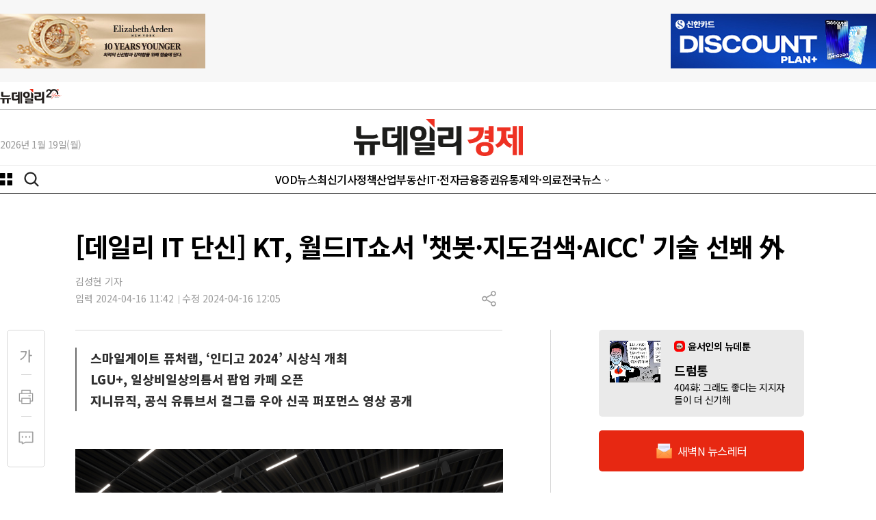

--- FILE ---
content_type: text/html; charset=utf-8
request_url: https://biz.newdaily.co.kr/site/data/html/2024/04/16/2024041600146.html
body_size: 28247
content:
<!doctype html>
<html lang="ko" class="no-js ">
<head>
<title>[데일리 IT 단신] KT, 월드IT쇼서 &#39;챗봇·지도검색·AICC&#39; 기술 선봬 外 | Save Internet 뉴데일리</title>
<style> .js #fouc {display: none}
/* 20250904-개선작업 : 아이폰 Safari 특화 렌더링 최적화 */
* {
    -webkit-font-smoothing: antialiased;
    -moz-osx-font-smoothing: grayscale;
}
body {
    -webkit-overflow-scrolling: touch;
    -webkit-tap-highlight-color: transparent;
}
img {
    -webkit-backface-visibility: hidden;
    backface-visibility: hidden;
}
</style>
<script>(function(H){H.className=H.className.replace(/\bno-js\b/,'js')})(document.documentElement) </script>

<link rel="apple-touch-icon" sizes="180x180" href="https://www.newdaily.co.kr/favicon/apple-touch-icon.png">
<link rel="icon" type="image/png" sizes="32x32" href="https://www.newdaily.co.kr/favicon/favicon-32x32.png">
<link rel="icon" type="image/png" sizes="16x16" href="https://www.newdaily.co.kr/favicon/favicon-16x16.png">
<link rel="manifest" href="https://www.newdaily.co.kr/favicon/site.webmanifest">
<link rel="shortcut icon" href="https://www.newdaily.co.kr/favicon/favicon.ico">

<meta charset="UTF-8">
<meta name="viewport" content="width=device-width, initial-scale=1.0">
<meta http-equiv="X-UA-Compatible" content="ie=edge">
<meta name="theme-color" content="#f43736">
<meta name="Subject" content="Save Internet 뉴데일리">
<meta name="Keywords" content="뉴스, 미디어, 신문, 인터넷신문, 종합인터넷신문, 정치, 경제, 사회, 문화, 국방, 자동차, 국제, 칼럼, 사설, 이슈, 연재, 북한, 대통령, 건국대통령, 윤석열, 문재인, 노무현, 이승만, 박근혜, 김정은, 세종시, 뉴데일리, 뉴데일리 경제, 모바일, 이재명, 윤석열, 홍준표, 대구, 경북, 충청">
<!-- Search engine verification code -->
<meta name="google-site-verification" content="HZ8e561W9gh-bGVGjEjdI46nTjdVX3MRQeqdFKhZ26M">
<meta name="naver-site-verification" content="556daec76f0803904242860db9e27eea627f3fb2">

<script src='//www.newdaily.co.kr/assets/libs/jquery-1.12.4.min.js'></script>
<script src="//www.newdaily.co.kr/assets/libs/cookie.js"></script>
<script src="//www.newdaily.co.kr/assets/2023/js/swiper.min.js?250911"></script>

	<meta name="HITLOG" content="N6;71;2024041600146">
<meta name="twitter:card" content="summary_large_image">
<meta name="twitter:image:src" content="https://image.newdaily.co.kr/site/data/img/2024/04/16/2024041600146_0.jpg?u=20240416120512?u=20240416120512">
<meta name="twitter:site" content="@newdailynews">
<meta name="twitter:site:id" content="@newdailynews">
<meta name="twitter:creator" content="@newdailynews">
<meta name="twitter:description" content="◆KT, 월드IT쇼서 챗봇&middot;지도검색&middot;AICC 기술 선봬KT가 월드IT쇼 2024(이하 WIS 2024)에서 전시부스를 마련해 차세대 AICT 혁신기술을 선보인다고 밝혔다.KT는 &lsquo;AICT Company, KT&rsquo;를 주제로 고객이 일상생활 속에서 체험하는 AICT 기술을 선보일 예정이다.KT는 LLM 기반 챗봇 서비스를 제공하는 &lsquo;AI Inside Platform&rsquo;과 AI가 만들어...">
<meta name="twitter:title" content="[데일리 IT 단신] KT, 월드IT쇼서 &#39;챗봇·지도검색·AICC&#39; 기술 선봬 外">

<meta property="fb:app_id" content="268079610280010">
<!-- OpenGrap meta value -->
<meta property="og:type" content="article">
<meta property="og:title" content="[데일리 IT 단신] KT, 월드IT쇼서 &#39;챗봇·지도검색·AICC&#39; 기술 선봬 外">
<meta property="og:url" content="https://biz.newdaily.co.kr/site/data/html/2024/04/16/2024041600146.html">
<meta property="og:image" content="https://image.newdaily.co.kr/site/data/img/2024/04/16/2024041600146_0.jpg?u=20240416120512?u=20240416120512">
<meta property="og:site_name" content="뉴데일리">
<meta property="og:description" content="◆KT, 월드IT쇼서 챗봇&middot;지도검색&middot;AICC 기술 선봬KT가 월드IT쇼 2024(이하 WIS 2024)에서 전시부스를 마련해 차세대 AICT 혁신기술을 선보인다고 밝혔다.KT는 &lsquo;AICT Company, KT&rsquo;를 주제로 고객이 일상생활 속에서 체험하는 AICT 기술을 선보일 예정이다.KT는 LLM 기반 챗봇 서비스를 제공하는 &lsquo;AI Inside Platform&rsquo;과 AI가 만들어...">
<!-- /OpenGrap meta value -->

<!-- dable -->
<meta property="dable:item_id" content="2024041600146">
<meta property="dable:author" content="김성현 기자">
<meta property="article:section" content="IT">
<meta property="article:published_time" content="2024-04-16T11:42:16+0900">
<!-- /dable -->
<!-- 기사 본문 스타일 -->
<link rel="stylesheet" href="//www.newdaily.co.kr/assets/css/article/s_editor.css?190722">

<script>
	var microtime = (Date.now ? Date.now() : new Date().getTime()) / 1000;
	var url = '//www.newdaily.co.kr/svc/xhr/art_cnt/?id=2024041600146&s=biz&t=' + microtime;
	(function(url) {
		$.get( url );
	})(url);
	
	var ArtID = '2024041600146';
	var nd_article_id = '2024041600146';
	var CatID = '71';
	var nd_cate_id = '71';
	var nd_url = 'https://biz.newdaily.co.kr/site/data/html/2024/04/16/2024041600146.html';
	var nd_mobile_url = 'https://biz.newdaily.co.kr/site/data/html/2024/04/16/2024041600146.html';
	var nd_title = "%5B%EB%8D%B0%EC%9D%BC%EB%A6%AC+IT+%EB%8B%A8%EC%8B%A0%5D+KT%2C+%EC%9B%94%EB%93%9CIT%EC%87%BC%EC%84%9C+%27%EC%B1%97%EB%B4%87%C2%B7%EC%A7%80%EB%8F%84%EA%B2%80%EC%83%89%C2%B7AICC%27+%EA%B8%B0%EC%88%A0+%EC%84%A0%EB%B4%AC+%E5%A4%96";
	var nd_img = "https://image.newdaily.co.kr/site/data/img/2024/04/16/2024041600146_0.jpg?u=20240416120512";
	var kakao_title = "[데일리 IT 단신] KT, 월드IT쇼서 '챗봇·지도검색·AICC' 기술 선봬 外";

	var IS_MOBILE = (function(a){
	   	if(/(android|bb\d+|meego).+mobile|avantgo|bada\/|blackberry|blazer|compal|elaine|fennec|hiptop|iemobile|ip(hone|od)|iris|kindle|lge |maemo|midp|mmp|mobile.+firefox|netfront|opera m(ob|in)i|palm( os)?|phone|p(ixi|re)\/|plucker|pocket|psp|series(4|6)0|symbian|treo|up\.(browser|link)|vodafone|wap|windows ce|xda|xiino/i.test(a)||/1207|6310|6590|3gso|4thp|50[1-6]i|770s|802s|a wa|abac|ac(er|oo|s\-)|ai(ko|rn)|al(av|ca|co)|amoi|an(ex|ny|yw)|aptu|ar(ch|go)|as(te|us)|attw|au(di|\-m|r |s )|avan|be(ck|ll|nq)|bi(lb|rd)|bl(ac|az)|br(e|v)w|bumb|bw\-(n|u)|c55\/|capi|ccwa|cdm\-|cell|chtm|cldc|cmd\-|co(mp|nd)|craw|da(it|ll|ng)|dbte|dc\-s|devi|dica|dmob|do(c|p)o|ds(12|\-d)|el(49|ai)|em(l2|ul)|er(ic|k0)|esl8|ez([4-7]0|os|wa|ze)|fetc|fly(\-|_)|g1 u|g560|gene|gf\-5|g\-mo|go(\.w|od)|gr(ad|un)|haie|hcit|hd\-(m|p|t)|hei\-|hi(pt|ta)|hp( i|ip)|hs\-c|ht(c(\-| |_|a|g|p|s|t)|tp)|hu(aw|tc)|i\-(20|go|ma)|i230|iac( |\-|\/)|ibro|idea|ig01|ikom|im1k|inno|ipaq|iris|ja(t|v)a|jbro|jemu|jigs|kddi|keji|kgt( |\/)|klon|kpt |kwc\-|kyo(c|k)|le(no|xi)|lg( g|\/(k|l|u)|50|54|\-[a-w])|libw|lynx|m1\-w|m3ga|m50\/|ma(te|ui|xo)|mc(01|21|ca)|m\-cr|me(rc|ri)|mi(o8|oa|ts)|mmef|mo(01|02|bi|de|do|t(\-| |o|v)|zz)|mt(50|p1|v )|mwbp|mywa|n10[0-2]|n20[2-3]|n30(0|2)|n50(0|2|5)|n7(0(0|1)|10)|ne((c|m)\-|on|tf|wf|wg|wt)|nok(6|i)|nzph|o2im|op(ti|wv)|oran|owg1|p800|pan(a|d|t)|pdxg|pg(13|\-([1-8]|c))|phil|pire|pl(ay|uc)|pn\-2|po(ck|rt|se)|prox|psio|pt\-g|qa\-a|qc(07|12|21|32|60|\-[2-7]|i\-)|qtek|r380|r600|raks|rim9|ro(ve|zo)|s55\/|sa(ge|ma|mm|ms|ny|va)|sc(01|h\-|oo|p\-)|sdk\/|se(c(\-|0|1)|47|mc|nd|ri)|sgh\-|shar|sie(\-|m)|sk\-0|sl(45|id)|sm(al|ar|b3|it|t5)|so(ft|ny)|sp(01|h\-|v\-|v )|sy(01|mb)|t2(18|50)|t6(00|10|18)|ta(gt|lk)|tcl\-|tdg\-|tel(i|m)|tim\-|t\-mo|to(pl|sh)|ts(70|m\-|m3|m5)|tx\-9|up(\.b|g1|si)|utst|v400|v750|veri|vi(rg|te)|vk(40|5[0-3]|\-v)|vm40|voda|vulc|vx(52|53|60|61|70|80|81|83|85|98)|w3c(\-| )|webc|whit|wi(g |nc|nw)|wmlb|wonu|x700|yas\-|your|zeto|zte\-/i.test(a.substr(0,4))) {
	   		return true;
	   	}
	   	else {
	   		return false;
	   	}
	})(navigator.userAgent||navigator.vendor||window.opera);

	var IS_APP = false;
	if(Cookies.get('app') === "ios") {
		IS_APP = true;
	}

</script>

<!-- Dable. 2021.8.4 NIX -->
<script>
var dable_url;
if(IS_MOBILE) {
	dable_url = 'm.newdaily.co.kr/cizion';
}
else {
	dable_url = 'newdaily.co.kr/cizion';
}
(function(d,a,b,l,e,_) {
d[b]=d[b]||function(){(d[b].q=d[b].q||[]).push(arguments)};e=a.createElement(l);
e.async=1;e.charset='utf-8';e.src='//static.dable.io/dist/plugin.min.js';
_=a.getElementsByTagName(l)[0];_.parentNode.insertBefore(e,_);
})(window,document,'dable','script');
dable('setService', dable_url);
dable('sendLogOnce');
</script>
<!-- header.inc... 에 이미 설정되어 있어 주석처리 2025.9.12 -->
<!-- /Dable -->
<!-- interworks google tag 2021.11.23 .. biz 에만 있었음 2024.1.14 -->
<!-- <script async="async" src="https://www.googletagservices.com/tag/js/gpt.js"></script> -->
<!-- <script defer>
  var googletag = googletag || {};
  googletag.cmd = googletag.cmd || [];
</script> -->
<!-- /interworks google tag -->
<!-- // header.inc... 에 이미 설정되어 있어 주석처리 2025.9.12 -->

<!-- Inerworks 2025.2.17 -->
<script type="application/javascript" src="//anymind360.com/js/17282/ats.js" defer></script>

<!-- 20250904-개선작업 : CSS 파일들을 preload 방식으로 변경하여 아이폰 렌더링 블로킹 방지 -->
<link rel="preload" href="//www.newdaily.co.kr/assets/2023/css/base2023.css?20251104-4" as="style" onload="this.onload=null;this.rel='stylesheet'">
<link rel="preload" href="//www.newdaily.co.kr/assets/2023/css/article2023.css?250418" as="style" onload="this.onload=null;this.rel='stylesheet'">
<link rel="preload" href="//www.newdaily.co.kr/assets/2023/css/section2023.css?250418" as="style" onload="this.onload=null;this.rel='stylesheet'">
<link rel="preload" href="//www.newdaily.co.kr/assets/2023/css/swiper.css" as="style" onload="this.onload=null;this.rel='stylesheet'">
<link rel="preload" href="//www.newdaily.co.kr/assets/2023/css/dark2023.css?251104" as="style" onload="this.onload=null;this.rel='stylesheet'">
<noscript>
<link rel="stylesheet" type="text/css" href="//www.newdaily.co.kr/assets/2023/css/base2023.css?202512008">
<link rel="stylesheet" type="text/css" href="//www.newdaily.co.kr/assets/2023/css/article2023.css?250418">
<link rel="stylesheet" type="text/css" href="//www.newdaily.co.kr/assets/2023/css/section2023.css?250418">
<link rel="stylesheet" type="text/css" href="//www.newdaily.co.kr/assets/2023/css/swiper.css">
<link rel="stylesheet" type="text/css" href="//www.newdaily.co.kr/assets/2023/css/dark2023.css?251104">
</noscript>
<!--[if lt IE 9]>
    <script src="https://www.newdaily.co.kr/assets/js/polyfill/html5shiv.js"></script>
    <script src="https://www.newdaily.co.kr/assets/js/polyfill/polyfill.js"></script>
<![endif]-->

<!-- Google tag (gtag.js) biz --> <script async src="https://www.googletagmanager.com/gtag/js?id=G-ZTGCMBD3J2"></script> <script> window.dataLayer = window.dataLayer || []; function gtag(){dataLayer.push(arguments);} gtag('js', new Date()); gtag('config', 'G-ZTGCMBD3J2'); </script>
<!-- Google tag (gtag.js) all --> <script async src="https://www.googletagmanager.com/gtag/js?id=G-GSYJJXVCXS"></script> <script> window.dataLayer = window.dataLayer || []; function gtag(){dataLayer.push(arguments);} gtag('js', new Date()); gtag('config', 'G-GSYJJXVCXS'); </script>

<script src='//www.newdaily.co.kr/data/common/1010/acecount.2021.js'></script>
<script src="//wcs.naver.net/wcslog.js"></script>
<script>
// NAVER
if(!wcs_add) var wcs_add = {};
wcs_add["wa"] = "f2220e797cf998";
if(window.wcs) {
  wcs_do();
}
// Total
wcs_add["wa"] = "578189714c5294";
if(window.wcs) {
  wcs_do();
}
</script>
<!-- MS Clarity 2024.10.10  -->
<script type="text/javascript">
    (function(c,l,a,r,i,t,y){
        c[a]=c[a]||function(){(c[a].q=c[a].q||[]).push(arguments)};
        t=l.createElement(r);t.async=1;t.src="https://www.clarity.ms/tag/"+i;
        y=l.getElementsByTagName(r)[0];y.parentNode.insertBefore(t,y);
    })(window, document, "clarity", "script", "og8djs9h1l");
</script>
<!-- 20250904-개선작업 : 아이폰 Safari 특화 리소스 힌트 추가로 네트워크 연결 최적화 -->
<!-- 2025.9.4 개선작업 -->
<link rel="preconnect" href="https://securepubads.g.doubleclick.net" crossorigin>
<link rel="preconnect" href="https://www.googletagservices.com">
<link rel="preconnect" href="https://tpc.googlesyndication.com">
<link rel="preconnect" href="https://image.newdaily.co.kr" crossorigin>
<link rel="preconnect" href="https://www.newdaily.co.kr" crossorigin>
<link rel="dns-prefetch" href="//static.dable.io">
<link rel="dns-prefetch" href="//anymind360.com">
<link rel="dns-prefetch" href="//wcs.naver.net">

<script defer src="https://securepubads.g.doubleclick.net/tag/js/gpt.js"></script>
<script defer>
  window.googletag = window.googletag || {cmd: []};
  googletag.cmd.push(function () {
    // 지연 로딩 설정 (공식 옵션)
    googletag.pubads().enableLazyLoad({
      fetchMarginPercent: 0,     // 뷰포트 근처에서만 요청
      renderMarginPercent: 25,   // 25% 근접 시 렌더
      mobileScaling: 2.0         // 모바일에선 더 느긋하게
    });
    googletag.enableServices();
  });
</script>
<!-- /2025.9.4 개선작업 -->
</head>
<!-- // header.inc END --><body id='fouc'>
<div id="warp">
		<header class="header biz" id="headerDefault">
<div id="header-area">
<div class="header-banner">
<div class="area flexbox--jc-between display--flex">
<div class="header-banner-left">
<iframe width="300" height="80" noresize="" scrolling="no" frameborder="0" marginheight="0" marginwidth="0" src="//yellow.contentsfeed.com/RealMedia/ads/adstream_sx.ads/biz.newdaily.co.kr/biz@TopLeft" title="제호 좌측 광고"></iframe>
</div>
<div class="header-banner-right">
<iframe width="300" height="80" noresize="" scrolling="no" frameborder="0" marginheight="0" marginwidth="0" src="//yellow.contentsfeed.com/RealMedia/ads/adstream_sx.ads/biz.newdaily.co.kr/biz@TopRight" title="제호 우측 광고"></iframe>
</div>
</div>
</div>
<div class="header-body">
<div class="logo-newdaily-gnb-all"><div class="area display--flex flexbox--al-center flexbox--jc-normal"><a href="https://www.newdaily.co.kr/">뉴데일리</a></div></div><div class="line--2"></div>
<div class="area flexbox--jc-between display--flex">
<div class="today" id="today"></div>
<div class="logo">
<a href="/">
<img src="//image.newdaily.co.kr/assets/2023/logo-newdaily-biz.svg" alt="뉴데일리 로고"  class="logo-black">
<img src="//image.newdaily.co.kr/assets/2023/logo-newdaily-biz-w.png" alt="뉴데일리 로고" class="logo-white">
</a>
</div>
</div>
</div>
<div class="header-gnb">
<div class="area display--flex flexbox--jc-between">
<div class="gnb-left">
<button type="button" id="c-button--slide-left" class="c-button"></button>
<button type="button" class="opensearch"></button>
</div>
<div class="gnb-center">
<ul class="gnb">
<li><a href="https://biz.newdaily.co.kr/news/review_list_all.html?rvw_no=100" data-catid="r100" class="">VOD뉴스</a></li><li><a href="https://biz.newdaily.co.kr/news/section.html?catid=all" data-catid="all" class="">최신기사</a></li><li><a href="https://biz.newdaily.co.kr/news/section.html?sec_no=102" data-catid="D" class="">정책</a></li><li><a href="https://biz.newdaily.co.kr/news/section.html?sec_no=93" data-catid="3" class="">산업</a></li><li><a href="https://biz.newdaily.co.kr/news/section.html?sec_no=31" data-catid="5" class="">부동산</a></li><li><a href="https://biz.newdaily.co.kr/news/section.html?sec_no=1" data-catid="7" class="">IT·전자</a></li><li><a href="https://biz.newdaily.co.kr/news/section.html?sec_no=92" data-catid="1" class="">금융</a></li><li><a href="https://biz.newdaily.co.kr/news/section.html?sec_no=105" data-catid="2" class="">증권</a></li><li><a href="https://biz.newdaily.co.kr/news/section.html?sec_no=123" data-catid="6" class="">유통</a></li><li><a href="https://biz.newdaily.co.kr/news/section.html?sec_no=130" data-catid="9" class="">제약·의료</a></li>
<li class="gnbmenu_11"><a href="#" class="etc-News">전국뉴스</a>
<ul class="etcNews">
<li><a href="https://tk.newdaily.co.kr/" target="_self">대구·경북</a></li>
<li><a href="https://cc.newdaily.co.kr/" target="_self">충청·세종</a></li>
<li><a href="https://gj.newdaily.co.kr/" target="_self">호남·제주</a></li>
<li><a href="https://gg.newdaily.co.kr/" target="_self">경기·인천</a></li>
<li><a href="https://pk.newdaily.co.kr/" target="_self">부산·경남</a></li>
<li><a href="https://gw.newdaily.co.kr/" target="_self">강원</a></li>
</ul></li>
</ul>
</div>
<div class="gnb-right">

</div>
</div>
</div>
</div>
<div id="Downheader" style="display: none;" class="biz">
<div class="area">
<div class="gnb-left">
<button type="button" class="c-button"></button>
<button type="button" class="opensearch"></button>
</div>
<div class="gnb-center">
<a href="https://biz.newdaily.co.kr/">뉴데일리</a>
</div>
<div class="gnb-right">
<ul>
<li><a href="https://tv.newdaily.co.kr/" class="">TV</a></li>
<li><a href="https://www.newdaily.co.kr/news/section_list_all.html?sec_no=2008" class="">포토</a></li>
<!--li><a href="https://www.newdaily.co.kr/newsletter/" class="">뉴스레터</a></li -->
</ul>
</div>
</div>
</div>
<div id="Downheader_view" style="display: none;" >
<div class="area display--flex flexbox--jc-between flexbox--al-center">
<div class="gnb-left">
<button type="button" class="c-button"></button>
</div>
<div class="rightzone_view">
<ul class="display--flex--center">
<li class="TextHover"><a href="#" class="icon-over TextHover-popup" onclick="javascript:return false;"><img src="//image.newdaily.co.kr/assets/2023/icon-article-fontga-off.svg" alt="news font button"></a>
<div class="TextHoverOpen">
<div class="darea">
<div class="display--flex flexbox--jc-between mb20">
<span class="font--size16 font--weight500 fontcolor--black">글자크기</span> <span class="share-close"></span>
</div>
<ul class="fsize">
<li><span class="radios2 font--size16"><input type="radio" name="text_size" id="text_size1" value="16" onclick="javascript:txt_size(this);">
<label for="text_size1">가</label></span></li>
<li><span class="radios2 font--size18"><input type="radio" name="text_size" id="text_size2" value="18" onclick="javascript:txt_size(this);">
<label for="text_size2">가</label></span></li>
<li><span class="radios2 font--size20"><input type="radio" name="text_size" id="text_size3" value="20" onclick="javascript:txt_size(this);">
<label for="text_size3" class="fsize_hover">가</label></span></li>
<li><span class="radios2 font--size22"><input type="radio" name="text_size" id="text_size4" value="22" onclick="javascript:txt_size(this);">
<label for="text_size4">가</label></span></li>
</ul>
</div>
</div>
</li>
<li class="TextVoice btn-tts" style="display: none;"><a href="#" class="icon-over" onclick="javascript:return false;">음성으로 듣기</a></li>
<li class="Comment"><a href="#livereGuideBtn"><span class="reply_count"></span></a></li>
<li class="article-share"><a href="#" class="icon-over Share" onclick="javascript:return false;">공유하기</a>
<div class="ShareHoverOpen">
<div class="darea">
<div class="display--flex flexbox--jc-between mb20">
<span class="font--size16 font--weight700 fontcolor--black">기사 공유하기</span><span class="share-close"></span>
</div>
<ul class="article-share-box">
<li><div class="link_facebook share-btn" data-sns="facebook"></div><span class="share-popup-title">페이스북</span></li>
<li><div class="link_twitter share-btn" data-sns="twitter"></div><span class="share-popup-title" >X(트위터)</span></li>
<li><div class="link_kakao" id="kakao-link-btn-mobile"></div><span class="share-popup-title" >카카오</span></li>
<li><div class="link_telegram share-btn" data-sns="telegram"></div><span class="share-popup-title" >텔레그램</span></li>
<li><div class="link_naver share-btn" data-sns="naver"></div><span class="share-popup-title">네이버</span></li>
<li><div class="link_band share-btn" data-sns="naverband"></div><span class="share-popup-title" >밴드</span></li>
<li><div class="link_email share-btn" data-sns="mailto"></div><span class="share-popup-title" >메일</span></li>
<li><div class="link_url share-btn" data-sns="url"></div><span class="share-popup-title" >링크복사</span></li>
<a href="#" class="share-popup-url-text share-btn-copy" style="display: none;">https://biz.newdaily.co.kr/site/data/html/2024/04/16/2024041600146.html</a>
</ul>
</div>
</div></li>
</ul>
</div>
</div>
</div>
<div class="area">
<!--메뉴-->
<div class="c-menu" style="display: none">
<ul class="zeta-menu">
<li><a href="//www.newdaily.co.kr/" class="icon-home">홈</a></li>
<!--다크버튼  -->
<div class="dark-btn">
<span class="toggle-title">다크모드</span>
<div class="toggle_dark">
<input type="checkbox" name="toggle1" id="toggle_chkbox" value="1" class="toggle_chkbox" >
<label for="toggle_chkbox" class="dark-onoff-label"></label>
</div>
</div>
<!--/ 다크버튼  -->
<li><a href="//www.newdaily.co.kr/" class="bold">뉴데일리</a></li>
</ul>
<ul class="zeta-menu">
<li><a href="https://www.newdaily.co.kr/">정치·사회·일반</a></li>
<li><a href="https://biz.newdaily.co.kr/">경제</a></li>
<li><a href="#">전국뉴스</a>
<ul class="zeta-menu-country">
<li><a href="https://tk.newdaily.co.kr/">대구·경북</a></li>
<li><a href="https://cc.newdaily.co.kr/">충청·세종</a></li>
<li><a href="https://gj.newdaily.co.kr/">호남·제주</a></li>
<li><a href="https://gg.newdaily.co.kr/">경기·인천</a></li>
<li><a href="https://pk.newdaily.co.kr/">부산·경남</a></li>
<li><a href="https://gw.newdaily.co.kr/">강원</a></li>

</ul></li>
</ul>
<ul class="zeta-menu-etc">
<li><a href="https://www.meconomynews.com/" target="_blank"><img src="//image.newdaily.co.kr/assets/2023/logo-maket-menu.png" alt="시장경제 로고" class="logo-black"><img src="//image.newdaily.co.kr/assets/2023/logo-maket-menu-w.png" alt="시장경제 로고" class="logo-white" ></a></li>
<li><a href="https://www.canneslions.co.kr/" target="_blank"><img src="//image.newdaily.co.kr/assets/2023/logo-cannes-menu.png" alt="칸라이언즈 로고" class="logo-black"><img src="//image.newdaily.co.kr/assets/2023/logo-cannes-menu-w.png" alt="시장경제 로고" class="logo-white"></a></li>
<li><a href="https://www.brandbrief.co.kr/" target="_blank"><img src="//image.newdaily.co.kr/assets/2023/logo-brandbrief-menu.png" alt="브랜드브리프 로고" class="logo-black"><img src="//image.newdaily.co.kr/assets/2023/logo-brandbrief-menu-w.png" alt="시장경제 로고" class="logo-white"></a></li>
</ul>
            <ul class="zeta-menu zeta-flex"> <!-- zeta-flex 클래스값 추가-->
                <li><a href="#">안내</a>
                    <ul class="zeta-menu-country">
                        <li><a href="https://www.newdaily.co.kr/news/company.html">회사소개</a></li>
                        <li><a href="https://www.newdaily.co.kr/news/company.html?page=ad">광고문의</a></li>
                        <li><a href="https://www.newdaily.co.kr/news/company.html?page=job">인재채용</a></li>
                        <li><a href="https://www.newdaily.co.kr/news/request_form.html?type=accuse">기사제보</a></li>
                    </ul>
                </li>
            </ul>
</div>
</div>
<!--메뉴-->
<div id="header_N" class="biz">
<!--mobile gnb-->
<div class="header_area_01_N">
<div class="display--flex--center">
<div class="nav_left">
<button type="button" class="c-button"></button>
</div>
<div class="nav_center logo">
<a href="//biz.newdaily.co.kr/" >뉴데일리</a>
</div>
<div class="nav_right display--flex">
<button type="button" class="opensearch"></button>
</div>
</div>
</div>
<div id="headerMob2_N" class="">
<div class="header_area_02_N">

                 <!-- gnb 양끝 그라데이션-->
                    <span class="gnb_mask_prev"></span>
                    <span class="gnb_mask_next"></span>
                <!-- gnb 양끝 그라데이션-->

<div class="gnbwrap navswiper">
<ul class="gnb swiper-wrapper">
<li class=" swiper-slide"><a href="https://biz.newdaily.co.kr/news/review_list_all.html?rvw_no=100" data-catid="r100">VOD뉴스</a></li>
<li class=" swiper-slide"><a href="https://biz.newdaily.co.kr/news/section.html?catid=all" data-catid="all">최신기사</a></li>
<li class=" swiper-slide"><a href="https://biz.newdaily.co.kr/news/section.html?sec_no=102" data-catid="D">정책</a></li>
<li class=" swiper-slide"><a href="https://biz.newdaily.co.kr/news/section.html?sec_no=93" data-catid="3">산업</a></li>
<li class=" swiper-slide"><a href="https://biz.newdaily.co.kr/news/section.html?sec_no=31" data-catid="5">부동산</a></li>
<li class=" swiper-slide"><a href="https://biz.newdaily.co.kr/news/section.html?sec_no=1" data-catid="7">IT·전자</a></li>
<li class=" swiper-slide"><a href="https://biz.newdaily.co.kr/news/section.html?sec_no=92" data-catid="1">금융</a></li>
<li class=" swiper-slide"><a href="https://biz.newdaily.co.kr/news/section.html?sec_no=105" data-catid="2">증권</a></li>
<li class=" swiper-slide"><a href="https://biz.newdaily.co.kr/news/section.html?sec_no=123" data-catid="6">유통</a></li>
<li class=" swiper-slide"><a href="https://biz.newdaily.co.kr/news/section.html?sec_no=130" data-catid="9">제약·의료</a></li>

<li class="swiper-slide gnbmenu_09"><a href="https://tv.newdaily.co.kr/">TV</a></li>
<li class="swiper-slide gnbmenu_10"><a href="https://www.newdaily.co.kr/news/section_list_all.html?sec_no=2008">포토</a></li>
<li class="swiper-slide gnbmenu_11"><a href="https://www.newdaily.co.kr/newsletter/">뉴스레터</a></li>
</ul>
</div>
<div class="opener_smalllogo">
<a href="//www.newdaily.co.kr/">뉴데일리</a>
</div>
</div>
</div>
</div>
<!--mobile gnb-->
<div class="search-box widthfull" style="display: none;">
<!--search-->
<form class="area" action="//www.newdaily.co.kr/news/search_result.html" method="GET">
<div class="display--flex--center">
<label for="search">검색</label>
<input type="text" placeholder="검색어를 입력하세요" name="search" id="search" autocomplete="off">
<span class="search-x" onclick="_s_clear()"><img src="https://image.newdaily.co.kr/assets/2023/icon-search-clean.svg" alt="search clean"></span>
<button type="submit" class="submit"><img src="https://image.newdaily.co.kr/assets/2023/icon-search-red.svg" alt="search button"></button>
</div>
</form>
</div>
<!--search-->
</header>
		<div id="container" ><!--container-->
		<div class="area article"><!--article-->
			<!-- 2025.09.04 NIX -->
			<script>
				if(IS_MOBILE) {
					//제목 위 모바일 광고 , 19.05.27 CHO 수정
	document.writeln("<div id=\"ad1\" class=\"display-hidden display-md-block\" style=\"background: #eee; width: 320px; height: 100px; margin: 20px auto 0;\"><script type=\"text\/javascript\" src=\"\/\/tm.interworksmedia.co.kr\/ads.js\/6AE9FA86\"><\/script><\/div>");
				}
			</script>
			<div class="article-header">
							<h1>[데일리 IT 단신] KT, 월드IT쇼서 &#39;챗봇·지도검색·AICC&#39; 기술 선봬 外</h1>
			</div>
			<div class="article-etc"><!--article-etc-->
				<div class="article-reporter mt16">
					<ul>
											<li>김성현 기자</li>
										</ul>
				</div>
				<div class="display--flex flexbox--jc-between">
					<div class="article-date">
						<span>입력 2024-04-16 11:42</span><span>수정 2024-04-16 12:05</span>
					</div>
					<div class="display--flex flexbox--jc-between article-right-btn">
						<div class="TextVoice btn-tts" style="display: none;"><a href="#" class="icon-over" onclick="javascript:return false;">음성으로 듣기</a></div>

										<div class="article-share"><!--article-share-->
						<a href="#" class="icon-over Share" onclick="javascript:return false;">공유하기</a>
						<div class="ShareHoverOpen">
							<div class="darea">
								<div class="display--flex flexbox--jc-between mb20">
									<span class="font--size16 font--weight700 fontcolor--black">기사 공유하기</span><span class="share-close"></span>
								</div>
								<ul class="article-share-box"> 
									<li><div class="link_facebook share-btn" data-sns="facebook"></div><span class="share-popup-title">페이스북</span></li>
									<li><div class="link_twitter share-btn" data-sns="twitter"></div><span class="share-popup-title" >X(트위터)</span></li>
									<li><div class="link_kakao share-btn" id="kakao-link-btn" data-sns="kakaotalk"></div><span class="share-popup-title" >카카오</span></li>
<!-- 									<li><div id="kakao-link-btn" class="share-kakao" data-sns="kakaotalk" title="카카오로 공유하기">kakak</div></li> -->
									<li><div class="link_telegram share-btn" data-sns="telegram"></div><span class="share-popup-title" >텔레그램</span></li>
									<li><div class="link_naver share-btn" data-sns="naver"></div><span class="share-popup-title">네이버</span></li>
									<li><div class="link_band share-btn" data-sns="naverband"></div><span class="share-popup-title" >밴드</span></li>
									<li><div class="link_email share-btn" data-sns="mailto"></div><span class="share-popup-title" >메일</span></li>
									<li><div class="link_url share-btn" data-sns="url"></div><span class="share-popup-title" >링크복사</span></li>
									<a href="#" class="share-popup-url-text share-btn-copy" style="display: none;">https://biz.newdaily.co.kr/site/data/html/2024/04/16/2024041600146.html</a>
								</ul>
							</div>
						</div>
					</div><!--article-share-->
					<div class="share-popup2" style="display:none;">
						<div class="share-close"></div>
						<div class="display--flex--center pt40">
							<div>
								<p class="display--flex--center"><img src="//image.newdaily.co.kr/assets/2023/icon-copy-check.png" style="width:24px;" alt="복사이미지"></p>
								<div class="share-url-message-text">주소가 복사되었습니다.<br>원하는 곳에 붙여넣기 하세요.</div>
							</div>
						</div>
					</div>
					
<!-- <script src="//developers.kakao.com/sdk/js/kakao.min.js"></script> -->
<script src="https://t1.kakaocdn.net/kakao_js_sdk/2.6.0/kakao.min.js" integrity="sha384-6MFdIr0zOira1CHQkedUqJVql0YtcZA1P0nbPrQYJXVJZUkTk/oX4U9GhUIs3/z8" crossorigin="anonymous" defer></script>
<script defer>
$(function () {
	Kakao.init('c725735345e6f23287c52618a16abfa9');
	Kakao.Share.createDefaultButton({
		container: '#kakao-link-btn',
		objectType: 'feed',
		content: {
			title: kakao_title,
			imageUrl: nd_img,
			link: {
				mobileWebUrl: nd_url,
				webUrl: nd_url
			}
		},
	      buttons: [
	          {
	            title: '뉴데일리 기사보기',
	            link: {
	              mobileWebUrl: nd_url,
	              webUrl: nd_url,
	            },
	          },
	        ],
	});
	

	// 기사면 Youtube embed style
	$(".nd-news-body iframe[src*='https://www.youtube.com/embed/']").css({"width": "100%", "margin": "10px auto 30px"});

	// flag 사용으로 한번만 display
	var flag = true;
	var artScrollBottom = $(".nd-news-body").scrollTop() + $(".nd-news-body").height();

	//LOADING START
	$(window).scroll(function () {
		if ($(this).scrollTop() > artScrollBottom - 240 && flag) {
			$(".art-bottom-start").text('메인페이지가 로드 됐습니다.').fadeIn().css("background-color", "#fff");
			$(".nd-dot-loader").fadeOut();
			$(".nd-load-arrow").fadeIn();
			flag = false;
		}
	});
	//LOADING END


	//	var nd_title = document.title;
	//	var nd_url = window.location.href;

	$('.share-btn').click(function () {
		var sns_type = $(this).attr('data-sns');

		console.log(sns_type);

		var h = 610, w = 610, url;
		var flag_popup = true;

		switch (sns_type) {
			case 'facebook':
				url = "https://www.facebook.com/sharer.php?u=" + encodeURI(nd_url) + "&t=" + nd_title;
				break;
			case "twitter":
				h = 490;
				url = 'https://twitter.com/intent/tweet?url=' + nd_url + '&text=' +	nd_title + '&hashtags=%EB%89%B4%EB%8D%B0%EC%9D%BC%EB%A6%AC';
				break;
			case 'mailto':
				h = 730;
				url = "/svc/mail_form.html?no=" + nd_article_id;
				break;
			case "naver":
				url = "https://share.naver.com/web/shareView.nhn?url=" + encodeURI(nd_url) + "&title=" + encodeURI(nd_title);
				break;
			case "naverband":
				url = "https://www.band.us/plugin/share?text=" + nd_title + "&route=" + nd_url;
				break;
			case "google":
				w = 410;
				h = 750;
				// url =
				// "http://www.google.com/bookmarks/mark?op=add&title="
				// + nd_title + "&bkmk="+ nd_url;
				url = "https://plus.google.com/share?url=" + nd_url;
				break;
			case "kakaostory":
				url = 'https://story.kakao.com/share?url=' + nd_url;
				break
			case "kakaotalk":
				flag_popup = false;
				break;
			case "naverblog":
				w = 710;
				url = 'https://blog.naver.com/openapi/share?url=' +	nd_url + '&title=' + nd_title;
				break;
			case "naverline":
				url = "https://line.me/R/msg/text/?" + 	nd_title;
				break;
			case "telegram":
				url = "https://t.me/share/url?url=" + encodeURI(nd_url) + "&text=" + nd_title;	
				break;
			case "url":
				flag_popup = false;
				var $temp = $("<input>");
				$("body").append($temp);
				$temp.val($('.share-popup-url-text').html()).select();
				document.execCommand("copy");
				flag_popup = false;
				break;				 	
		}

		if (flag_popup) {
			 window.open(url, '_blank', 'scrollbars=yes,resizable=yes,menubar=no,toolbar=no,height=' + h + ',width=' + w);
		}
	});
	// tool box
	//	$('.nd-kits-vertical-btn, .nd-kits-horizontal-btn').click(function() {
	//		function openWin(){
	//			window.open(arguments[0],arguments[1],"width=" + arguments[2] + ",height=" + arguments[3] + "toolbar=0,resizable=0,scrollbars=" + arguments[4] ) ;	
	//		}
	//		var tool_type = $(this).attr('data-tool');		
	//		switch(tool_type) {
	//			case 'mail':
	//				openWin('http://www.newdaily.co.kr/svc/mail_form.html?no='+nd_article_id , 'mail_pop', '700', '450', 'yes');
	//				break;
	//			case 'print':
	//				openWin('http://www.newdaily.co.kr/svc/article_print.html?no='+nd_article_id , 'print_pop', '790', '600', 'yes');
	//				break;
	//		}
	//	});

});
</script>					</div>
				</div>
				<div class="share-bg"></div>
			</div><!--article-etc-->

			<div class="news_zone"><!--news_zone-->
				<section class="news_zone_01"><!--news_zone_01-->
					<div class="guickguide"><!--guickguide-->
						<ul class="qbutton">
							<li class="TextHover"><a href="#" class="icon-over TextHover-popup" onclick="javascript:return false;"><img src="https://image.newdaily.co.kr/assets/2023/icon-article-fontga-off.svg" width="18" class="icon-over" alt="news font button"></a>

								<div class="TextHoverOpen">
									<div class="darea">
										<div class="display--flex flexbox--jc-between mb20">
											<span class="font--size16 font--weight500 fontcolor--black">글자크기</span><span class="share-close"></span>
										</div>
										<ul class="fsize">
											<li><span class="radios2 font--size16"><input type="radio" name="text_size" id="text_size1" value="16" onclick="javascript:txt_size(this);"><label for="text_size1">가</label></span></li>
											<li><span class="radios2 font--size18"><input type="radio" name="text_size" id="text_size2" value="18" onclick="javascript:txt_size(this);"><label for="text_size2" class="fsize_hover">가</label></span></li>
											<li><span class="radios2 font--size20"><input type="radio" name="text_size" id="text_size3" value="20" onclick="javascript:txt_size(this);"><label for="text_size3">가</label></span></li>
											<li><span class="radios2 font--size22"><input type="radio" name="text_size" id="text_size4" value="22" onclick="javascript:txt_size(this);"><label for="text_size4">가</label></span></li>
										</ul>
									</div>
								</div>
							</li>
<!--  -->
							<li class="TextVoice btn-tts" id="btn-tts" style="display: none;"><a href="#" class="icon-over" onclick="javascript:return false;" >음성으로 듣기</a></li>
							<li><a href="#" onclick="article-print();" class="article-print"><img src="//image.newdaily.co.kr/assets/2023/icon-article-print.svg" width="20" class="icon-over" alt="news print button"></a></li>
							<li><a href="#livereGuideBtn"><img src="//image.newdaily.co.kr/assets/2023/icon-article-comment.svg" width="22" class="icon-over Comment" alt="댓글 수"></a><span class='reply_count Comment'></span></li>
						</ul>
					</div><!--guickguide-->

					<div class="article-body"><!--article_body-->
												<div class="article-subtitle">
							<span>스마일게이트 퓨처랩, ‘인디고 2024’ 시상식 개최</span><span>LGU+, 일상비일상의틈서 팝업 카페 오픈</span><span>지니뮤직, 공식 유튜브서 걸그룹 우아 신곡 퍼포먼스 영상 공개</span>						</div>
						
						<!-- for interworks tag -->
						<div itemprop="articleBody" id="article_conent" >

						<!-- 본문영역 START -->
						<ul>

<!-- 단락시작 : no:0 --><li class="par">			<!-- 이미지 S -->
			<div class="center_img" style="width:625px">
				<dl class="img-zoom">
					<dd><img id="artImg0" src="https://image.newdaily.co.kr/site/data/img/2024/04/16/2024041600146_0.jpg?u=20240416120512" width="" height="" alt="▲ ⓒKT" title="▲ ⓒKT">
						<!-- em>이미지 크게보기</em -->
					</dd>
									<dt><dt class="img-caption">
		<span>▲ ⓒKT</span>
</dt>
</dt>
								</dl>
				<!--photo big <div class="article-img-zoom" style="display:none"><div><span class="close-button"></span><div class="imgBox"><img src="https://image.newdaily.co.kr/site/data/img/2024/04/16/2024041600146_0.jpg?u=20240416120512" class="modal-image-size"></div></div></div> photo big-->
			</div>
			



			<!-- /이미지 E -->
		

		<script>
			// AD-M <!-- 뉴데일리_뉴데일리_기사_모바일_200X200_우측상단 -->
			if(IS_MOBILE) {
				// document.writeln("<div class=\"clearfix\" style=\"margin: 10px !important; float: right;\"><div class=\"iwm_ba\" data-ad=\"{\'id\':\'9CD804FA\'}\" style=\"display:inline-block;width:200px;height:200px;\"><\/div><script type=\"text\/javascript\" src=\"\/\/cdn.interworksmedia.co.kr\/js\/tm\/ba\/latest\/ba.js\" async><\/script><\/div>");
			}
		</script>
<!-- 기사본문 : no:0 --><div>◆KT, 월드IT쇼서 챗봇·지도검색·AICC 기술 선봬</div><div><br></div><div>KT가 월드IT쇼 2024(이하 WIS 2024)에서 전시부스를 마련해 차세대 AICT 혁신기술을 선보인다고 밝혔다.</div><div><br></div><div>KT는 ‘AICT Company, KT’를 주제로 고객이 일상생활 속에서 체험하는 AICT 기술을 선보일 예정이다.</div><div><br></div><div>KT는 LLM 기반 챗봇 서비스를 제공하는 ‘AI Inside Platform’과 AI가 만들어주는 이미지 생성기술 ‘AI 크리에이터’, AI 지도 검색 서비스인 ‘GIS AI 검색서비스’등을 공개하며 AI 혁신 파트너로서 기술력을 선보인다.</div><div><br></div><div>더불어 KT는 바이브런트 디자인 프로젝트를 통해 선보인 WiFi 6D, 지니 TV 올인원 사운드바, 하이오더 2의 체험공간을 마련한다. 총 3가지 제품은 세계적인 디자인 어워드인 iF 디자인 어워드, 레드닷 디자인 어워드 등에서 수상하며 디자인 우수성을 인정받은 KT의 디자인 혁신 제품이다.</div><div><br></div><div>학교, 일터, 이동, 상점 등 ‘일상 생활 속 AICT’라는 공간 컨셉으로 체험 공간도 마련했다. 학교 테마존에서 LLM을 기반으로 선생님-학부모간 대화를 분석·요약하는 ‘랑톡 AI 통화리포트’와 스팸 문자를 AI가 분석하고 차단해 주는 ‘AI 스팸차단’ 등 고객에게 필요한 AICT 기술들을 공개한다.</div><div><br></div><div>일상 테마존에서는 KT의 대표적인 혁신 기술인 클라우드 스트리밍 기술도 선보인다. KT는 자체 개발한 클라우드 스트리밍 솔루션을 활용해 저사양 디바이스에서도 3D 콘텐츠 이용이 가능한 ‘3D 클라우드 스트리밍 서비스’와 전용 클라우드 서버를 활용해 이용가격을 낮춘 ‘GPU 기반 DaaS’ 기술을 선보일 계획이다.</div><div><br></div><div>또한 2020년부터 콜센터 운영을 통해 확보한 노하우와 AI기술을 바탕으로 발전한 AICC 기술도 공개한다. AICC의 셀프 가입과 구축, 상담이 가능한 클라우드 콘택트 센터 ‘KT A’Cen Cloud 서비스’와 ‘똑똑한 AI 보이스봇’을 활용한 업종별 봇 체험 공간을 마련해 선도하는 AICC 기술들을 선보일 계획이다.</div><div><br></div><div>이외에도 KT는 이동 테마존에서 미래 네트워크 관련 혁신 기술을 소개한다. 이곳에서는 차세대 모빌리티인 UAM을 위한 ‘항공망 특화 네트워크기술’, 개방형 네트워크 API 서비스 기술인 ‘GSMA Open Gateway’를 비롯해 유무선 양자암호기술인 ‘Quantum Security’를 공개한다.</div><div><br></div><div>이정우 KT 홍보실장은 “앞으로도 유무선 통신과 혁신적인 AX 기술을 통해 고객이 필요로 하는 가치를 제공하겠다”고 말했다.</div><div><br></div><div>◆스마일게이트 퓨처랩, ‘인디고 2024’ 시상식 개최</div><div><br></div><div>스마일게이트 퓨처랩은 인디게임 창작 공모전 ‘인디고 2024’ 시상식을 성황리에 마쳤다고 밝혔다.</div><div><br></div><div>스마일게이트 퓨처랩에서 열린 시상식에는 7개 수상팀을 비롯해 게임업계 관계자 등 약 40여 명이 참석했다. 올해 수상작은 ▲쉐이프 오브 드림(대상) ▲스피어, 쿠산:늑대들의 도시(최우수상) ▲플로라리움, 오버 더 호라이즌, 파이널 나이트, 포트리스-네 방향 블록 퍼즐 게임(장려상) 등이다.</div><div><br></div><div>황주훈 퓨처랩 팀장은 “인디게임 창작자들이 인사이트와 응원을 주고 받으며 성장할 수 있는 창작 커뮤니티 조성을 위한 프로그램을 지속적으로 진행할 예정이니 많은 관심 부탁드린다”고 말했다.</div><div><br></div><div>◆LGU+, 일상비일상의틈서 팝업 카페 오픈</div><div><br></div><div>LG유플러스는 21일까지 스페셜티 커피 전문점 ‘커피 리브레’와 ‘일상비일상의틈byU+’에서 팝업 전시 ‘데일리 링크드 커피’를 연다고 밝혔다.</div><div><br></div><div>전시기간 동안 고객은 틈byU+에서 커피 리브레의 바리스타가 현장에서 직접 내린 커피를 경험할 수 있다. 원두 종류는 싱글오리진 3종이며, 최대 2종 시음 가능하다. 시음 후 지하 1층으로 내려가면 준비된 그라인더를 활용해 볶아진 원두를 갈고, 여과지를 활용해 핸드드립 커피를 내리며 직접 만들어볼 수도 있다.</div><div><br></div><div>틈byU+ 1층에서는 원두, 그라인더, 드립백 등 커피 리브레 바리스타가 이용한 핸드드립 커피 재료는 물론, 텀블러, 머그 등 관련 물품도 합리적인 가격으로 구매 가능하다.</div><div><br></div><div>이현승 LG유플러스 옴니채널CX담당(상무)은 “고객들이 선호하는 아이템들을 발굴해 새로운 고객가치를 지속해서 만들어 나갈 것”이라고 말했다.</div><div><br></div><div>◆지니뮤직, 공식 유튜브서 걸그룹 우아 신곡 퍼포먼스 영상 공개</div><div><br></div><div>지니뮤직은 걸그룹 WOOAH(우아)의 신곡 퍼포먼스 영상을 공식 유튜브 채널에서 ‘저스트댄스(Just DANCE)’ 콘텐츠로 공개한다고 밝혔다.</div><div><br></div><div>신곡 ‘BLUSH’는 작곡가 라이언전과 크리스틴 마리(Kristin Marie), 크리스틴 보건(Kristine Bogan) 등이 참여했다. 신곡 ‘BLUSH’ MV 조회 수가 오픈 3일만에 120만을 돌파하는 등 여전한 최근 이어진 걸그룹들의 러쉬 속에서도 WOOAH(우아)만의 독보적인 존재감을 과시하고 있다.</div><div><br></div><div>지니뮤직에서 오픈한 스페셜 매거진을 통해 WOOA의 인터뷰와 인사영상 등을 만나 볼 수 있다. 감상평 작성을 통해 아티스트의 사인이 포함된 폴라로이드 사진을 랜덤 추첨하여 증정하는 이벤트도 참여할 수 있다.</div><div><br></div><div>◆카카오, 지역 소상공인 디지털전환 ‘단골거리’ 추진</div><div><br></div><div>카카오는 소상공인들이 디지털 전환을 통해 지역상권을 활성화할 수 있도록 카카오임팩트, 소상공인시장진흥공단(이하 소진공)과 업무협약을 체결했다고 밝혔다.&nbsp;</div><div><br></div><div>단골거리는 소상공인들이 좀 더 편리하게 고객을 만날 수 있도록 카카오에서 제공하는 서비스의 활용법을 교육하고 지원해주는 사업이다. 지난 2022년부터 전통시장 상인들의 디지털 소통을 지원해온 ‘단골시장' 사업이 호응을 얻어 지역상권 상점가까지 사업을 확대하게 됐다.</div><div><br></div><div>22일부터 광주광역시 충장로 상권가, 경북 안동시 원도심 상권 등 전국 8개 주요 지역 상권에서 본격적인 활동을 시작한다. 카카오 직원과 전문 튜터가 직접 방문해 지역상권 상점가에서 카카오톡 채널, 카카오톡 예약하기, 카카오맵 매장관리, 톡스토어 등 카카오의 서비스를 활용할 수 있도록 1:1 맞춤 교육을 진행한다.</div><div><br></div><div>교육 외에도 상인들의 디지털 전환 노력을 응원하기 위해 카카오톡 채널을 개설한 소상공인을 대상으로 ▲카카오톡 채널 메시지 발송 지원금(30만원) 제공 ▲오프라인 매장용 홍보 키트 제공 ▲상점가 방문자 대상 오프라인 홍보 이벤트를 지원한다. 카카오페이 신규가맹시 카카오페이머니 수수료 최초 3개월 무료 제공 등의 혜택도 제공한다.</div><div><br></div><div>권대열 카카오 CA협의체 ESG 위원장은 “디지털 전환을 통해 고객들을 늘려나가실 수 있도록 소진공과 함께 지속적으로 노력할 계획"이라고 말했다.</div><div><br></div><div>◆넷마블, 신작 ’아스달연대기‘ 사전등록 200만 돌파</div><div><br></div><div>넷마블은 MMORPG ’아스달 연대기: 세 개의 세력‘의 사전등록자 수가 200만명을 돌파했다고 밝혔다.</div><div><br></div><div>넷마블은 2월 15일부터 사전등록 이벤트를 한국, 대만, 홍콩, 마카오 대상으로 진행해왔다. 지난달 26일 사전등록자 수 100만명을 달성한 데 이어, 꾸준한 증가세로 200만명을 돌파했다. 3차례에 걸쳐 진행된 캐릭터명 선점 이벤트는 모두 조기마감되는 등 출시 전부터 이용자들에게 많은 관심을 받고 있다.</div><div><br></div><div>넷마블은 24일 오후 8시 ’아스달 연대기: 세 개의 세력‘을 한국, 대만, 홍콩, 마카오 구글플레이·애플앱스토어에 출시한다. 사전 다운로드는 PC 버전 22일 오전 11시부터, 모바일은 23일 오전 11시부터 가능하다.</div><div><br></div><div>◆컴투스플랫폼, 웹3 e스포츠 생태계 확장 파트너십</div><div><br></div><div>컴투스홀딩스는 자회사 컴투스플랫폼이 웹3 e스포츠 플랫폼 ‘미라클 플레이’와 웹3 게임 생태계 확장을 위한 파트너십을 체결했다고 밝혔다.</div><div><br></div><div>컴투스플랫폼은 이번 파트너십을 통해 컴투스 그룹의 노하우로 구축한 게임 백엔드 서비스 플랫폼(GBaaS) 하이브(Hive) 플랫폼과 미라클 플레이를 연동한다. 게임 출시와 운영을 위한 기능을 소프트웨어 개발 키트(SDK)에 담아 게임사가 콘텐츠 개발에만 집중하도록 돕는다.</div><div><br></div><div>미라클 플레이는 블록체인 기반의 스마트 계약을 활용해 공정성과 투명성을 확보했다. PC, 모바일, 콘솔 등 게임 환경, 장르에 관계없이 이용자가 선호하는 블록체인 네트워크에서 토너먼트 대회를 개최하고, 경쟁 결과에 따라 합당한 보상을 제공한다.</div><div><br></div><div>◆CJ ENM, 제로베이스원 소통 ‘챗 서비스’ 5월 오픈</div><div><br></div><div>CJ ENM K팝 컬처 플랫폼 엠넷플러스가 5월부터 ZEROBASEONE(제로베이스원)과 글로벌 팬들이 일대일로 소통할 수 있는 ‘Chat(챗)’ 서비스를 오픈한다고 밝혔다.</div><div><br></div><div>챗은 아티스트와 팬이 1대 1 메신저 형태로 소통할 수 있는 서비스다. 다양한 팬덤 활동을 하나의 애플리케이션으로 즐길 수 있도록 통합한 팬 플랫폼 ‘플러스챗(Plus Chat)’이 제공하는 아티스트와 팬들간의 소통 창구다.</div><div><br></div><div>5월부터 일대일 채팅 서비스 ‘챗’을 통해 제로베이스원 멤버 각각과 이야기할 수 있다. 아티스트 공식 커뮤니티 하단 탭에 위치한 Chat 버튼을 누르고 들어가 구독권을 구매 후, 아티스트와 실시간 채팅과 라이브 영상을 즐길 수 있다.&nbsp;</div><div><br></div><div>◆SK C&amp;C, 화성시 21개 수출기업 ESG 컨설팅 지원</div><div><br></div><div>SK C&amp;C는 화성상공회의소가 주관하는 ‘2024년 화성지역 ESG 경영 컨설팅 수행 사업자’로 선정됐다고 밝혔다.</div><div><br></div><div>이번 사업은 관내 기업들이 유럽연합(EU) 공급망실사법과 같은 ESG 수출 규제에 적극 대응하며 경쟁국 기업들 대비 우수한 ESG 경쟁력을 확보함으로써 수출 시장을 더욱 확대하는 기회로 활용하기 위해 추진됐다.</div><div><br></div><div>SK C&amp;C는 화성상공회의소가 선정하는 기업 21곳에 대한 맞춤형 디지털 ESG 컨설팅을 진행한다. ESG 관리 체계 확보가 우선인 16곳에는 ▲ESG 경영 수준 진단 ▲개선 과제 도출 ▲현장 이행 가이드 등 디지털 ESG 기초 컨설팅을 지원한다.</div><div><br></div><div>즉각적인 수출 규제 대응이 필요한 5곳에 대해서는 디지털 ESG 기초 컨설팅에 더해 ▲개선 이행 모니터링 ▲실행 밀착 지원을 통한 추가 개선 지원 ▲온실가스 목표관리 서비스 등 특화 컨설팅도 제공한다.</div><div><br></div><div>SK C&amp;C는 빠른 ESG 컨설팅 서비스 전개를 위해 종합 ESG 경영관리 플랫폼 ‘Click ESG’를 제공할 계획이다. 기업들은 Click ESG에 접속해 환경사〮회거〮버넌스 관련 항목 데이터를 입력하면 ▲산업별 ESG 핵심 지표 평가 ▲동종 업계 비교 ▲세부 개선 영역 제시 등을 포함한 ESG 진단 결과 자료를 받아볼 수 있다.</div><div><br></div><div>방수인 SK㈜ C&amp;C Digital ESG그룹장은 ”화성시 관내 기업들이 글로벌 수준에 부합하는 ESG 경영 체계를 갖추고 글로벌 수출 시장 개척에 더욱 박차를 가할 수 있도록 적극 지원하겠다”고 말했다.</div><div><br></div><div>◆엠게임, 부산외대와 청년 창업펀드 조성 맞손</div><div><br></div><div>엠게임은 부산외국어대학교와 청년 창업과 지역산업 발전을 위한 업무협약을 체결했다고 밝혔다.</div><div><br></div><div>엠게임은 부산 지역 내 청년 창업 펀드를 조성하고 창업 활성화를 위해 지원한다. 창업경진대회와 사업화를 지원하고, 창업을 계획하고 있는 청년들이 창업 구상을 자유롭게 할 수 있도록 대학창업공간과 센텀시티 공유오피스를 제공할 예정이다.</div><div><br></div><div>블록체인 기반 디지털자산거래 활성화를 위한 협력도 함께 진행한다. 디지털자산거래 비즈니스 모델에 대한 연구와 실증을 진행하며, 부산디지털거래소 활성화와 생태계 조성을 통해 안정적인 서비스 환경을 구현할 계획이다.</div><div><br></div><div>또한, 헬스케어, 디지털치료제의 기술 개발과 산업 활성화를 위한 공동 연구를 진행한다. 디지털치료제는 모바일 애플리케이션, 가상 현실 기술 등 디지털 기술을 이용해 질병 예방이나 치료를 지원하는 의료 서비스로 환자의 건강 상태를 관리하는데 사용된다.</div><div><br></div><div>권이형 엠게임 대표는 “지속적인 성장에 대한 기대를 갖고 함께 협력하며 지역사회에 기여할 수 있기를 희망한다”고 말했다.</div><div><br></div><div>◆크래프톤, 인도 기업인들과 게임·AI 전략 논의</div><div><br></div><div>크래프톤은 인도 리더십 커뮤니티 ‘YPO 뭄바이 대표단’이 서울 본사를 방문해 환담을 진행했다고 밝혔다.</div><div><br></div><div>YPO 뭄바이는 전 세계 140개국 약 3만 4000명의 최고 경영자들이 모인 글로벌 리더십 커뮤니티 'YPO(Young Presidents' Organization)'의 인도 및 남아시아 지부로, 기술, 전자, 식품 등 다양한 분야의 젊은 비즈니스 리더들로 구성됐다.</div><div><br></div><div>김창한 크래프톤 대표이사와 인도에서는 게임사 ‘나자라 그룹’의 창업자 겸 대표 니티쉬 미때새인을 비롯해 20여 명의 최고 경영자가 참석했다. 이번 환담에서는 크래프톤의 인도 게임 시장 성공 사례와 AI 기술 전략 등 게임산업의 최신 트렌드와 성장성에 대해 깊이 있는 논의가 이뤄졌다.</div><div><br></div><div>김창한 크래프톤 대표는 “게임산업은 기술 발전과 문화 교류에 크게 기여할 수 있는 분야이며, 앞으로도 글로벌 시장에서 빠른 성장성을 보일 것”이라고 말했다.</div><div><br></div><div>◆카카오엔터프라이즈, 다이소에 AI컨택센터 구축</div><div><br></div><div>카카오엔터프라이즈는 카카오클라우드 기반의 AI 컨택센터 ‘센터플로우’를 다이소에 구축 완료했다고 밝혔다.</div><div><br></div><div>다이소는 고객과 직원 모두 만족할 수 있는 통합고객센터를 만들기 위해 카카오클라우드 기반의 센터플로우를 도입했다. 물리적인 컨택센터 인프라를 직접 구축하지 않고 클라우드 사용으로 비용 절감은 물론, 안정적인 서비스를 제공하게 됐다.</div><div><br></div><div>센터플로우는 별도 서버와 장비 구축이 필요 없는 구독형 AI 컨택센터 플랫폼으로 자연어처리(NLU), 음성인식(STT), 지능형 검색 및 추천 솔루션 등 AI 기술이 적용됐다.</div><div><br></div><div>주요 AI 기능으로 상담사의 단순 반복 업무를 대폭 줄일 수 있도록 돕는 대화형 전화 음성봇과 신속하고 효율적인 상담 처리 및 관리를 지원하는 AI 상담 어시스턴트가 있다. 고객 응대 과정은 AI 상담사(전화 음성봇)와 일반 상담사의 협업으로 이뤄져 업무 효율을 높여 준다.</div><div><br></div><div>또한 스마트알림톡 기능은 AI 상담사가 고객상담 시 음성 답변한 내용을 카카오톡 알림톡으로 추가 안내 해준다. 고객은 음성 안내만으로는 쉽게 잊거나 이해하기 어려웠던 부분을 알림톡의 문자 내용과 링크 등을 통해 궁금증을 해소할 수 있다.</div><div><br></div><div>신호준 카카오엔터프라이즈 AICC팀장은 “고객 응대가 많은 쇼핑몰, 유통, 서비스 기업들의 고민을 해결해 드리고자 AICC 센터플로우 무상 컨설팅을 실시하고 있다”고 말했다.</div><div><br></div><div>◆KT알파, '젝시오 어패럴' 신상품 공개</div><div><br></div><div>KT알파가 4월 말부터 젝시오 골프웨어 라인업을 선보인다고 밝혔다.</div><div><br></div><div>26일부터 주요 백화점에 팝업스토어를 열고 2024년 S/S시즌 신상품에 대한 본격적인 판매에 돌입한다. 롯데백화점 동탄점(4/26), 갤러리아 백화점 광교점(5/1), 롯데백화점 인천점(5/3)에서 팝업스토어를 운영한다.</div><div><br></div><div>S/S시즌 선보이는 상품은 퍼포먼스 라인과 스포라이프 라인으로 구성됐다. 바람막이부터 티셔츠를 비롯해 팬츠, 스커트, 모자, 장갑 등 골프를 즐기면서도 누구나 편하게 착용할 수 있는 아이템을 만나볼 수 있다.</div><!-- /기사본문 -->
<!-- 단락 끝 : no:0 --></li>							</ul>
						</div>
					</div><!--article_body-->


<!-- itemprop="articleBody"  -->

	<div id="iwmads" data-ad="{'id':'4D3F84F5', 'site': 'newdaily_biz.newdaily.co.kr_NEWS_IP_640X360_CMTF', 'page':'page'}" style="display:none;"></div><script type="text/javascript" src="//cdn.interworksmedia.co.kr/js/tm/ip/latest/interplay.js" async></script>




			<!-- 연재기사 -->
			
			<!-- 관련기사 -->
								<div class="relations">
						<h2 class="group_title">관련기사</h2>
						<ul class="relations_list">
																<li><a href="https://biz.newdaily.co.kr/site/data/html/2025/05/28/2025052800075.html">LGU+, OTT 서비스 ‘크런치롤’ 오리지널 공개</a></li>
																					<li><a href="https://biz.newdaily.co.kr/site/data/html/2025/05/27/2025052700093.html">LGU+, AI 상담사로 콜센터 &#39;효율성·수준&#39; 개선 … &quot;고객 시간도 절약&quot;</a></li>
																					<li><a href="https://biz.newdaily.co.kr/site/data/html/2025/04/16/2025041600362.html">KT “티빙-웨이브 합병, 주주가치 부합하는지 의문”</a></li>
																					<li><a href="https://biz.newdaily.co.kr/site/data/html/2025/04/16/2025041600111.html">KT, IPTV에 &#39;AI 에이전트&#39; 도입 … 미디어 사업 전반에 AI 적용</a></li>
											</ul>
					</div>
			

      <!-- 기자프로필 -->
<div class="repoter-info display--flex--center pt20 pb10 mt30 bottom-repoter-profile">
                <div class="repoter-info-picture">
                    <img id="profile_img" src="//image.newdaily.co.kr/profile/img/icon.png">
                </div>
                <div class="repoter-info-etc">
                    <div class="display--flex flex-wrap">
                        <div class="display--flex repoter-info-name font--size18 pr10">김성현 기자</div>
                        <div class="display--flex--center email-icon"><span>gfp@newdaily.co.kr</span>
            <a href="mailto:gfp@newdaily.co.kr?body=https%3A%2F%2Fbiz.newdaily.co.kr%2Fsite%2Fdata%2Fhtml%2F2024%2F04%2F16%2F2024041600146.html%0A%5B%5B%EB%8D%B0%EC%9D%BC%EB%A6%AC+IT+%EB%8B%A8%EC%8B%A0%5D+KT%2C+%EC%9B%94%EB%93%9CIT%EC%87%BC%EC%84%9C+%27%EC%B1%97%EB%B4%87%C2%B7%EC%A7%80%EB%8F%84%EA%B2%80%EC%83%89%C2%B7AICC%27+%EA%B8%B0%EC%88%A0+%EC%84%A0%EB%B4%AC+%E5%A4%96%5D%20%EA%B8%B0%EC%82%AC%EC%97%90%EC%84%9C%20%EC%A0%84%EC%86%A1%EB%90%9C%20%EB%A9%94%EC%9D%BC%EC%9E%85%EB%8B%88%EB%8B%A4.%0A%0A%EA%B7%80%EC%A4%91%ED%95%9C%20%EB%8F%85%EC%9E%90%EB%8B%98%EC%9D%98%20%EA%B4%80%EC%8B%AC%EC%97%90%20%EA%B9%8A%EC%9D%B4%20%EA%B0%90%EC%82%AC%EB%93%9C%EB%A6%BD%EB%8B%88%EB%8B%A4.%0A%ED%95%9C%ED%8E%B8%2C%20%ED%8A%B9%EC%A0%95%20%EA%B8%B0%EC%9E%90%EB%A5%BC%20%EB%8C%80%EC%83%81%EC%9C%BC%EB%A1%9C%20%ED%95%9C%20%EB%B9%84%EB%B0%A9%EC%9D%B4%EB%82%98%20%EC%9D%B8%EA%B2%A9%EC%9D%84%20%ED%95%B4%EC%B9%98%EB%8A%94%20%ED%91%9C%ED%98%84%EC%9D%B4%20%ED%8F%AC%ED%95%A8%EB%90%9C%20%EC%9D%B4%EB%A9%94%EC%9D%BC%20%EB%B0%9C%EC%86%A1%20%EC%8B%9C%2C%0A%EA%B4%80%EB%A0%A8%20%EB%B2%95%EB%A5%A0%EC%97%90%20%EB%94%B0%EB%9D%BC%20%EB%AF%BC%C2%B7%ED%98%95%EC%82%AC%EC%83%81%EC%9D%98%20%EC%B1%85%EC%9E%84%EC%9D%B4%20%EB%B0%9C%EC%83%9D%ED%95%A0%20%EC%88%98%20%EC%9E%88%EC%9C%BC%EB%8B%88%20%EC%8B%A0%EC%A4%91%ED%95%9C%20%EC%86%8C%ED%86%B5%EC%9D%84%20%EB%B6%80%ED%83%81%EB%93%9C%EB%A6%BD%EB%8B%88%EB%8B%A4.">
                <img src="//image.newdaily.co.kr/assets/2023/icon-reporter-email.png" alt="email icon">
            </a></div>
                    </div>
                </div>
            </div>
            <div class="repoter-info-text" id="profile_memo" style="display: none;"></div>
            <a href="//www.newdaily.co.kr/news/search_result.html?search=%EA%B9%80%EC%84%B1%ED%98%84&s=&t=date&seq=Z2ZwQG5ld2RhaWx5LmNvLmty">
                <button class="report-more display--flex--center widthfull font--size14 mb30">기자의 다른기사 더보기</button>
            </a>
					<div class="copyright">
						<div class="banner">
		
						</div>
					   <div class="copyright-text">
					      <div class="fontcolor--gray">Copyrights ⓒ 2005 뉴데일리 NewDaily<br>무단전재·재배포 금지
					      	<p>press@newdaily.co.kr</p>
					      </div>
					      <div><a href="https://www.newdaily.co.kr/news/request_form.html?type=accuse"><button class="jebo bgcolor--gray1">보도자료 및 기사제보</button></a></div>
					   </div>
					</div>

			


				<div class="banner banner-side" >
			<!-- 기사면 하단 세로 광고 2025.07.22 -->
			<iframe class="display-lg-hidden nd-lazy-img" width="624" height="150" noresize="" scrolling="no" frameborder="0" marginheight="0" marginwidth="0" data-src="//yellow.contentsfeed.com/RealMedia/ads/adstream_sx.ads/biz.newdaily.co.kr/biz@x11" src="//yellow.contentsfeed.com/RealMedia/ads/adstream_sx.ads/biz.newdaily.co.kr/biz@x11" loading="lazy"></iframe>		</div>


<!-- 기사면 하단 뉴스레터 -->
 
				<!--comment livere-->
				<div style='text-align: left; margin: 25px 0; border-bottom: 1px solid #e7e7e7'>
					<a href='https://www.newdaily.co.kr/news/company.html?page=mem&type=7' id='livereGuideBtn' target='_blank'
						style='color: #75746f; margin-top: 10px; font-size: 12px;'
					><span><i class="i-info-b"></i>뉴데일리 댓글 운영정책</span></a>
				</div>
				<div id="lv-container" data-id="newdaily" data-uid="NTk1LzE1MDA3LzM4Mjk="></div>
<script>
 	window.livereOptions = { refer: "biz.newdaily.co.kr/site/data/html/2024/04/16/2024041600146.html" };
	(function(d,s){
		var j, e = d.getElementsByTagName(s)[0];

		if (typeof LivereTower === 'function') {return;}

		j=d.createElement(s);
		j.src="https://cdn-city.livere.com/js/embed.dist.js";
		j.async = true;

		e.parentNode.insertBefore(j,e);
	})(document,'script');

</script>
<noscript>라이브리 댓글 작성을 위해 Javascript를 활성화 해주세요.</noscript>

<!--comment livere //-->

					<!--Editor Choice-->
					<div class="editor-choice">
						<h2 class="group_title">이 시각 주요뉴스</h2>
																								<div class="editor-newsbox"><!--editor-newsbox-->
							<div class="editor-newsbox-top"><!-- 탑 기사 1 -->
								<div class="editor-newsbox-subject"><a href="https://biz.newdaily.co.kr/site/data/html/2026/01/19/2026011900329.html">'앞만 보고 가는' 韓 증시 … 미국發 악재도 삼키고 '오천피' 눈앞</a></div>
								<div class="editor-newsbox-img"><a href="https://biz.newdaily.co.kr/site/data/html/2026/01/19/2026011900329.html"><img src="https://image.newdaily.co.kr/site/data/thumb/2026/01/19/2026011900329_0_thumb.jpg" alt="'앞만 보고 가는' 韓 증시 … 미국發 악재도 삼키고 '오천피' 눈앞"></a></div>
								<div class="editor-newsbox-text"><a href="https://biz.newdaily.co.kr/site/data/html/2026/01/19/2026011900329.html">우리 증시가 외국인의 '사자'에 힘입어 사상 처음으로 4900선 고지를 밟았다.&nbsp;미국발 반도체 관세 우려와 그린란드를 둘러싼 미국과 유럽연합(EU)의 갈등 고조 등 잇따른 악재에도 아랑곳하지 않고 우리 증시..</a>
																</div>									
							</div>
							<div class="editor-newsbox-list"><!-- 하단 4 -->
								<ul>
																	<li><a href="https://biz.newdaily.co.kr/site/data/html/2026/01/19/2026011900346.html">환율 1500원 목전 은행에 SOS … 당국의 ‘달러 회수 작전’에도 시장은 냉담</a></li>
																										<li><a href="https://biz.newdaily.co.kr/site/data/html/2026/01/19/2026011900111.html">"韓 반도체에 100% 관세" … 美 압박에 한미 통상 협상 2라운드 돌입하나</a></li>
																										<li><a href="https://biz.newdaily.co.kr/site/data/html/2026/01/18/2026011800024.html">美, 韓 반도체 향해 거센 압박 … 러트닉 "美에 투자 안하면 100% 관세"</a></li>
																										<li><a href="https://biz.newdaily.co.kr/site/data/html/2026/01/19/2026011900153.html">'적자' 가전도 성과급? 삼성전자, 노조 압박에 속앓이</a></li>
										
								</ul>
							</div>
						</div><!--editor-newsbox-->
												
					</div>
					<!--Editor Choice-->

				
				</section><!--news_zone_01-->

				<!-- Right area -->
				<aside class="news_zone_02">


  <div class="articel-side-thumb display--flex mb20">
    <div class="thumb">
      <a href="https://www.newdaily.co.kr/site/data/html/2026/01/18/2026011800017.html">
        <img src="https://image.newdaily.co.kr/site/data/img/2026/01/18/2026011800017_thumb.jpg" alt="">
      </a>
    </div>
    <div class="articel-side-text">
      <dl>
        <dt><a href="https://www.newdaily.co.kr/news/review_list_all.html?rvw_no=1715">윤서인의 뉴데툰</a></dt>
        <dd><a href="https://www.newdaily.co.kr/site/data/html/2026/01/18/2026011800017.html"> 드럼통<br>
          <span>404화: 그래도 좋다는 지지자들이 더 신기해</span>
          </a>
        </dd>
      </dl>
    </div>
  </div>

<!-- 2024 채용공고 -->
    <!-- div class="recruit_ad">
       <div>
        <a href="https://www.newdaily.co.kr/site/data/html/2024/07/08/2024070800325.html"><p>뉴데일리 2024</p>
        <p class="recruit_tit">인턴·경력기자 채용공고</p>
        <p class="recruit_day"><small>2024.07.09~07.22</small></p></a></div>
    </div -->
<!-- / 2024 채용공고 -->


  <button class="articel-side-letter display--flex--center widthfull bgcolor--red"
	  onclick="location.href='https://www.newdaily.co.kr/newsletter/'">
    <div class="display--flex--center fontcolor--white font--size16">
      <img src="//image.newdaily.co.kr/assets/2023/icon-newsletter.svg" alt="letter images"> 새벽N 뉴스레터
    </div>
  </button>

  <div class="can_ad"><!-- 칸라이언즈 광고 -->
      <!--  <div class="can-pc">
       <iframe class="display-md-hidden" width="300" height="240" noresize="" scrolling="no" frameborder="0" marginheight="0" marginwidth="0" src="//nad.newdaily.co.kr/RealMedia/ads/adstream_sx.ads/biz/main@Right3"></iframe>
        </div>
         <div class="can-mobile">
            <a href="https://www.canneslions.co.kr/xseoul/program/2024"><img src="//adimg.newdaily.co.kr/ad/CANNES/240905_biz_article_bottom_m_can.png"> </a>
        </div> -->


    </div><!-- /칸라이언즈 광고 -->


	<!-- 기사면 우측-경제 광고 2025.07.22 -->
	<div class="banner banner-side mb10">
    <iframe class="display-md-hidden" width=300 height=240 noresize scrolling=no frameborder=0 marginheight=0 marginwidth=0 src="//yellow.contentsfeed.com/RealMedia/ads/adstream_sx.ads/biz.newdaily.co.kr/biz@x01"></iframe>	</div>
	<div class="banner banner-side">
    <iframe class="display-md-hidden" width=300 height=240 noresize scrolling=no frameborder=0 marginheight=0 marginwidth=0 src="//yellow.contentsfeed.com/RealMedia/ads/adstream_sx.ads/biz.newdaily.co.kr/biz@x02"></iframe>	</div>


  <div class="articel-side-ranking">
    <h2 class="group_title mb10">
      <span class="fontcolor--red">IT</span> 많이 본 기사
    </h2>
    <article class="best">
      <ul>
	        
        <li>
          <em class="bestnum">01</em>
          <p class="subject">
            <a href="/site/data/html/2025/12/23/2025122300119.html" target="_self">정신아 카카오 대표, 내년 연임 &#39;합격점&#39; … AI 수익화는 최대 과제</a>
          </p>
        </li>
	      	        
        <li>
          <em class="bestnum">02</em>
          <p class="subject">
            <a href="/site/data/html/2026/01/15/2026011500064.html" target="_self">엔씨, 국내 게임 개발사 2곳에 투자 … 신규 IP 2종 판권 확보</a>
          </p>
        </li>
	      	        
        <li>
          <em class="bestnum">03</em>
          <p class="subject">
            <a href="/site/data/html/2026/01/16/2026011600116.html" target="_self">“서바이벌 아니었나요?” … 룰 바꿔 논란 키운 ‘독파모’ 프로젝트 </a>
          </p>
        </li>
	      	        
        <li>
          <em class="bestnum">04</em>
          <p class="subject">
            <a href="/site/data/html/2026/01/02/2026010200088.html" target="_self">지키냐? 뺐기냐? … KT, 위약금 면제 &#39;운명의 열흘&#39; 막 올랐다</a>
          </p>
        </li>
	      	        
        <li>
          <em class="bestnum">05</em>
          <p class="subject">
            <a href="/site/data/html/2026/01/09/2026010900091.html" target="_self">휴대폰 성지는 보조금 경쟁에 때 아닌 성수기 … “재고 없는데 퀵으로 받으실래요”</a>
          </p>
        </li>
	      	        
        <li>
          <em class="bestnum">06</em>
          <p class="subject">
            <a href="/site/data/html/2026/01/15/2026011500126.html" target="_self">독자 AI 모델 1차 평가 &#39;D-DAY&#39; … 첫 탈락자 가려진다</a>
          </p>
        </li>
	      	        
        <li>
          <em class="bestnum">07</em>
          <p class="subject">
            <a href="/site/data/html/2026/01/06/2026010600130.html" target="_self">다시 블록체인 꺼낸 카카오, 팬덤·글로벌로 ‘차별화’ 모색</a>
          </p>
        </li>
	      	        
        <li>
          <em class="bestnum">08</em>
          <p class="subject">
            <a href="/site/data/html/2026/01/19/2026011900147.html" target="_self">“복잡한 행동도 자율 수행하는 로봇” … 대세로 급부상한 ‘피지컬 AI’ 뭐길래</a>
          </p>
        </li>
	      	        
        <li>
          <em class="bestnum">09</em>
          <p class="subject">
            <a href="/site/data/html/2026/01/14/2026011400129.html" target="_self">엔씨가 ‘리니지 클래식’을 출시하는 복잡한 속내는?</a>
          </p>
        </li>
	      	        
        <li>
          <em class="bestnum">10</em>
          <p class="subject">
            <a href="/site/data/html/2025/12/31/2025123100251.html" target="_self">해킹·개인정보 유출, 기업 명운 가르는 &#39;키 리스크&#39;로 … AI發 악령 차단, 경영 화두 됐다  </a>
          </p>
        </li>
	      	              </ul>
    </article>
  </div>

  <div class="banner banner-side mb10">

          <!-- 20190821, 우측 하단 세로형 광고 -->
              <!-- 뉴데일리_뉴데일리비즈_기사_배너지면_300X600_우측중단 --> 경제
        <div class="iwm_ba" data-ad="{'id':'F261ED63'}" style="display:inline-block;width:300px;height:600px;"></div>
        <script type="text/javascript" src="//cdn.interworksmedia.co.kr/js/tm/ba/latest/ba.js" async></script>

              <br><br>
  </div>

  <!--<div class="banner banner-side" style="height:1px;"></div>-->

	<div class="articel-side-areanews"><!--articel-side-areanews-->
		<h2 class="group_title mb10">
			<span class="fontcolor--red">전국</span> 뉴스</h2>
		<ul class="right-etc-news">
						<li class="areanews">
				<div class="subject-title"><a href="https://tk.newdaily.co.kr/site/data/html/2026/01/19/2026011900349.html">대구·경북</a></div>
				<div class="ui-info"><a href="https://tk.newdaily.co.kr/site/data/html/2026/01/19/2026011900349.html">대구·경북 행정통합 ‘속도전’…“민선 9기 출범 목표로 총력”</a></div>
				<div class="ui-thumb"><a href="https://tk.newdaily.co.kr/site/data/html/2026/01/19/2026011900349.html"><img src="https://image.newdaily.co.kr/site/data/thumb/2026/01/19/2026011900349_0_thumb.jpg" alt=""></a></div>
			</li>
						<li class="areanews">
				<div class="subject-title"><a href="https://cc.newdaily.co.kr/site/data/html/2026/01/18/2026011800104.html">충청·세종</a></div>
				<div class="ui-info"><a href="https://cc.newdaily.co.kr/site/data/html/2026/01/18/2026011800104.html">충북 오송 · 충남 천안아산 출발부터 ‘각축’</a></div>
				<div class="ui-thumb"><a href="https://cc.newdaily.co.kr/site/data/html/2026/01/18/2026011800104.html"><img src="https://image.newdaily.co.kr/site/data/thumb/2026/01/18/2026011800104_0_thumb.jpg" alt=""></a></div>
			</li>
						<li class="areanews">
				<div class="subject-title"><a href="https://gj.newdaily.co.kr/site/data/html/2025/11/26/2025112600482.html">호남·제주</a></div>
				<div class="ui-info"><a href="https://gj.newdaily.co.kr/site/data/html/2025/11/26/2025112600482.html">전남도, 여수국가산단 1조 2441억 규모 투자협약</a></div>
				<div class="ui-thumb"><a href="https://gj.newdaily.co.kr/site/data/html/2025/11/26/2025112600482.html"><img src="https://image.newdaily.co.kr/site/data/thumb/2025/11/26/2025112600482_0_thumb.jpg" alt=""></a></div>
			</li>
						<li class="areanews">
				<div class="subject-title"><a href="https://gg.newdaily.co.kr/site/data/html/2026/01/18/2026011800107.html">경기·인천</a></div>
				<div class="ui-info"><a href="https://gg.newdaily.co.kr/site/data/html/2026/01/18/2026011800107.html">인천국방벤처센터 송도에 2월 개소…방산혁신클러스터 유치 시동</a></div>
				<div class="ui-thumb"><a href="https://gg.newdaily.co.kr/site/data/html/2026/01/18/2026011800107.html"><img src="https://image.newdaily.co.kr/site/data/thumb/2026/01/18/2026011800107_0_thumb.jpg" alt=""></a></div>
			</li>
						<li class="areanews">
				<div class="subject-title"><a href="https://pk.newdaily.co.kr/site/data/html/2026/01/07/2026010700380.html">부산·경남</a></div>
				<div class="ui-info"><a href="https://pk.newdaily.co.kr/site/data/html/2026/01/07/2026010700380.html">부산시, 북극항로 시대 선점 나선다</a></div>
				<div class="ui-thumb"><a href="https://pk.newdaily.co.kr/site/data/html/2026/01/07/2026010700380.html"><img src="https://image.newdaily.co.kr/site/data/thumb/2026/01/07/2026010700380_0_thumb.jpg" alt=""></a></div>
			</li>
            			<li class="areanews">
				<div class="subject-title"><a href="https://gw.newdaily.co.kr/site/data/html/2026/01/19/2026011900253.html">강원</a></div>
				<div class="ui-info"><a href="https://gw.newdaily.co.kr/site/data/html/2026/01/19/2026011900253.html">'국비 10조 시대' 연 강원특별자치도 ‥ '1인당 국비 확보' 전국 1위</a></div>
				<div class="ui-thumb"><a href="https://gw.newdaily.co.kr/site/data/html/2026/01/19/2026011900253.html"><img src="https://image.newdaily.co.kr/site/data/thumb/2026/01/19/2026011900253_0_thumb.jpg" alt=""></a></div>
			</li>
		</ul>
	</div><!--articel-side-areanews-->

	 <div class="banner banner-side" style="margin-bottom: 40px;" >
		<script>
		if(!IS_MOBILE) {
			// 경제PC  250X250_우측하단  2021.12.13
			document.write("<div class=\"display-md-hidden\" style=\"margin-top: 10px; margin-bottom: 10px;\"><script type=\"text\/javascript\" src=\"\/\/tm.interworksmedia.co.kr\/ads.js\/A93077CD\"><\/script><\/div>");
		}
		</script>
	</div>

  <div class="articel-side-ranking site-ranking">
    <h2 class="group_title mb10">
      <span class="fontcolor--red">뉴데일리 경제</span> 많이 본 기사
    </h2>

    <article class="best">
      <ul>
	        
        <li>
          <em class="bestnum">01</em>
          <p class="subject">
            <a href="/site/data/html/2026/01/19/2026011900126.html" target="_self">[단독]미래에셋·카카오증권 &quot;유사시 해외주식 강제매각&quot; 문구에 … 개미들 &#39;불안감&#39; 증폭</a>
          </p>
        </li>
	      	        
        <li>
          <em class="bestnum">02</em>
          <p class="subject">
            <a href="/site/data/html/2026/01/16/2026011600132.html" target="_self">&#39;백약이 무효&#39;인 &#39;최악 환율 컨트롤타워&#39; … 남은 것은 &#39;한·미 통화스와프&#39;</a>
          </p>
        </li>
	      	        
        <li>
          <em class="bestnum">03</em>
          <p class="subject">
            <a href="/site/data/html/2026/01/16/2026011600122.html" target="_self">&#39;영종도&#39;발 돈맥경화 비상 … 한달만 미분양물량 1602가구 쌓였다</a>
          </p>
        </li>
	      	        
        <li>
          <em class="bestnum">04</em>
          <p class="subject">
            <a href="/site/data/html/2026/01/16/2026011600268.html" target="_self">세금 안 올리겠다던 李 정부, 또 보유세 인상 &#39;간보기&#39; … 盧·文 과오 답습하나 </a>
          </p>
        </li>
	      	        
        <li>
          <em class="bestnum">05</em>
          <p class="subject">
            <a href="/site/data/html/2026/01/16/2026011600108.html" target="_self">코스피 4800의 뒤안 … 기업들, 주가 상승에 환호 커녕 노란봉투법에 초긴장</a>
          </p>
        </li>
	      	        
        <li>
          <em class="bestnum">06</em>
          <p class="subject">
            <a href="/site/data/html/2026/01/19/2026011900153.html" target="_self">&#39;적자&#39; 가전도 성과급? 삼성전자, 노조 압박에 속앓이</a>
          </p>
        </li>
	      	        
        <li>
          <em class="bestnum">07</em>
          <p class="subject">
            <a href="/site/data/html/2026/01/16/2026011600112.html" target="_self">HLB 콜옵션 행사 이어 각자 대표도 지분 확대 … HLB제넥스에 &#39;베팅&#39; 잇는 이유는</a>
          </p>
        </li>
	      	        
        <li>
          <em class="bestnum">08</em>
          <p class="subject">
            <a href="/site/data/html/2026/01/18/2026011800026.html" target="_self">원시적 팔꺾기만 찾는 ‘최악 환율 컨트롤타워’ … “‘최틀러’가 그립다”는 말 나올판 </a>
          </p>
        </li>
	      	        
        <li>
          <em class="bestnum">09</em>
          <p class="subject">
            <a href="/site/data/html/2026/01/16/2026011600116.html" target="_self">“서바이벌 아니었나요?” … 룰 바꿔 논란 키운 ‘독파모’ 프로젝트 </a>
          </p>
        </li>
	      	        
        <li>
          <em class="bestnum">10</em>
          <p class="subject">
            <a href="/site/data/html/2026/01/19/2026011900093.html" target="_self">&#39;기초연금 받는 중산층 노인&#39;에 커지는 세대갈등 … 정부, 수급 기준 재조정 착수</a>
          </p>
        </li>
	      	              </ul>
    </article>
  </div>

</aside>				<!-- Right area -->

				
			</div><!--news_zone-->
		</div>
	</div><!--container-->
<script>
if(!IS_MOBILE) {
	// 2021.12.13 하단 BIG-가로형 970X250 --
		document.write("<div class=\"display-md-hidden\" style=\"text-align: center;\"><script type=\"text\/javascript\" src=\"\/\/tm.interworksmedia.co.kr\/ads.js\/7F05C68D\"><\/script><\/div>");
	}
</script>

	<!-- 날개광고 여백광고 20190821 update -->
<style>
<!--
/* 날개 광고 css*/
.ad-wing {
    	width: 1650px;
   	margin: 0 auto;
 	position: relative;
}
.ad-wing-right {
    	position: absolute;
    	right:0;
}
.ad-wing-left {
   	position: absolute;
	left:0;
}
@media screen and (max-width: 1650px){
	.ad-wing {
   	 display: none !important;
	}
}
-->
</style>
<div class="clearfix display-lg-hidden" style="clear: both; display: block; text-align: left; position: absolute; top: 0; width: 100%;">
	<div class="ad-wing">
		<div class="ad-wing-right">
			<!-- script src="//www.newdaily.co.kr/data/base/ad/ad_wing_right.js?180912"></script -->
			<script>
				if(!IS_MOBILE) {
//					document.writeln("<script src=\"\/\/www.newdaily.co.kr\/data\/base\/ad\/ad_wing_right.js?180912\"><\/script>");
					document.writeln("<div class=\"iwm_ba\" data-ad=\"{\'id\':\'97FCE7D4\'}\" style=\"display:inline-block;width:160px;height:600px;\"><\/div><script type=\"text\/javascript\" src=\"\/\/cdn.interworksmedia.co.kr\/js\/tm\/ba\/latest\/ba.js\" async><\/script>");
				}
			</script>

		</div>
		<div class="ad-wing-left">
			<!-- script src="//www.newdaily.co.kr/data/base/ad/ad_wing_left.js"></script -->
			<script>
				if(!IS_MOBILE) {
//					document.writeln("<script src=\"\/\/www.newdaily.co.kr\/data\/base\/ad\/ad_wing_left.js\"><\/script>");
					document.writeln("<div class=\"iwm_ba\" data-ad=\"{\'id\':\'1B7819EB\'}\" style=\"display:inline-block;width:160px;height:600px;\"><\/div><script type=\"text\/javascript\" src=\"\/\/cdn.interworksmedia.co.kr\/js\/tm\/ba\/latest\/ba.js\" async><\/script>");
				}
			</script>
		</div>
	</div>
</div>
<script src="//www.newdaily.co.kr/assets/js/ad-wing-function.js"></script>
<!-- 모바일_D_320X50_하측고정 20200515, 경제 E96CAD6B-->
	

<!-- ad D --e-->

<script async>
$(document).ready(function(){
	// livere comment count update
	$.get('//www.newdaily.co.kr/svc/xhr/livere/article.html?id=2024041600146&site=biz', function(data) {
		$('.reply_count').append(data);
	});
});
</script>
	<audio controls id="nd_player" preload='none' style="display: none;"><source type="audio/mpeg"></audio>
<script>
// TTS
$(function(){
	var nd_audio = document.getElementById("nd_player");
	var is_tts_on = false;
  	nd_audio.playbackRate = 0.5;

	// audio on ended event
	nd_audio.onended = function() {
		tts_button_toggle(0);
	};

	$.get('https://tts.newdaily.co.kr/svc/geturl.html?id=2024041600146', function(data) {
		if(data === '0') {
			// 
			console.log("audio not exist");
		}
		else {
			// TODO : tts button display, css
			nd_audio.src = data;
		  	nd_audio.playbackRate = 1.3;
		  	is_tts_on = true;
 			$('.TextVoice').css("display", "block");
//		  	$('.TextVoice').show('fast');
		}
	});

	function tts_button_toggle(act) {
		if(act == 0) {
			console.log('off');
			$('.article-voice').removeClass('active');
		}
		else {
			console.log('on');
			$('.article-voice').addClass('active');
		}
	}
	function tts_play_promise() {
		var playPromise = nd_audio.play();
	 	if(playPromise !== undefined) {
		 	playPromise.then(function() {
				tts_button_toggle(1);
		 	}).catch (function(e) {
			 	console.log('audio play error');
		 	});
	 	}
	}

	$('.btn-tts').click(function() {
		if (nd_audio.duration > 0 && !nd_audio.paused) {
		 	nd_audio.pause();
			tts_button_toggle(0);
		}
		else {
			tts_play_promise() ;
		}
	});
});
</script>
	<script type="text/javascript" src="//www.newdaily.co.kr/assets/2023/js/footer.js?250320"></script>
</div><!--warp-->
 <!-- TOP 버튼 -->
 <div id="topBtn" class="top-btn">
    <svg width="24" height="24" viewBox="0 0 24 24" fill="none">
        <path d="M12 19V5M12 5L5 12M12 5l7 7" stroke="white" stroke-width="3" stroke-linecap="round" stroke-linejoin="round"/>
    </svg>
</div>
 <!-- /TOP 버튼 -->

<script type="text/javascript" src="//www.newdaily.co.kr/assets/2023/js/common.2024.js"></script>
<script>
function windowOpen () {
	var nUrl; var nWidth; var nHeight; var nLeft; var nTop; var nScroll;
	nUrl = arguments[0];
	nWidth = arguments[1];
	nHeight = arguments[2];
	nScroll = (arguments.length > 3 ? arguments[3] : "no");
	nLeft = (arguments.length > 4 ? arguments[4] : (screen.width/2 - nWidth/2));
	nTop = (arguments.length > 5 ? arguments[5] : (screen.height/2 - nHeight/2));
	
	winopen=window.open(nUrl, 'pbml_win', "left="+nLeft+",top="+nTop+",width="+nWidth+",height="+nHeight+",scrollbars="+nScroll+",toolbar=no,location=no,directories=no,status=no,menubar=no,resizable=no");
}

//article sns
$(document).ready(function() {
	$(".Share").click(function() {        
        $(this).closest('.article-share').children(".ShareHoverOpen").fadeIn(200);
        $(".share-bg").fadeIn(200);
        $(this).addClass('active');
    });
	$(".img-zoom").click(function() {
		$(".article-img-zoom").fadeIn(200);
	});
	$(".TextHover-popup").click(function() {
		$(".TextHoverOpen, .share-bg").fadeIn(200);
		$(".TextHover-popup").addClass('active');
	});

	$(".TextVoice").click(function() {
			if($(".TextVoice").hasClass("active")){
				$(".TextVoice").removeClass("active");
			} else{
				$(".TextVoice").addClass("active");
			}
	});

	$(".Commnet").click(function() {
		console.log('Commnet');
	    $('html, body').animate({
	        scrollTop: $("#livereGuideBtn").offset().top + 200
	    }, 100);
	});


	$(".Comment").click(function() {
		console.log('commnent......');
	    $('html, body').animate({
	        scrollTop: $("#livereGuideBtn").offset().top + 200
	    }, 100);
	});
	
	$(".article-print").click(function() {
		windowOpen("https://biz.newdaily.co.kr/svc/article_print.html?no=2024041600146", 780, 600, 'yes');
	});
	$(".share-close, .share-bg").click(function() {
		$(".ShareHoverOpen, .share-bg").fadeOut(200);
		$(".TextHoverOpen").fadeOut(200);
		$(".article-img-zoom").fadeOut(200);
		$(".TextHover-popup").removeClass('active');
		$(".Share").removeClass('active');
		$(".share-popup2").fadeOut(200);
	});
	$(window).scroll(function () {
		$(".ShareHoverOpen, .share-bg").fadeOut(200);
		$('.share-bg').css('display', 'none');
		$(".Share").removeClass('active');
		$(".TextHoverOpen").fadeOut(200);
		$(".TextHover-popup").removeClass('active');
		$(".share-popup2").fadeOut(200);
	});

	
	$(".link_email").click(function() {		
        $(".share-close, .share-bg").trigger('click');
		// windowOpen("article_email.html", 595, 860, 'yes');        
	});	
	
	$(".link_facebook").click(function() {		
        $(".share-close, .share-bg").trigger('click');
	});
	$(".link_twitter").click(function() {		
        $(".share-close, .share-bg").trigger('click');
	});
	$(".link_kakao").click(function() {		
        $(".share-close, .share-bg").trigger('click');
	});
	$(".link_telegram").click(function() {		
        $(".share-close, .share-bg").trigger('click');
	});
	$(".link_naver").click(function() {		
        $(".share-close, .share-bg").trigger('click');
	});
	$(".link_band").click(function() {		
        $(".share-close, .share-bg").trigger('click');
	});

	$('.link_url').click(function() {
		$(".share-close, .share-bg").trigger('click');
		$('.share-popup').hide();
		$('.share-popup2').show();
	});

	$(".close-button").click(function() {
		$(".article-img-zoom").fadeOut(200);
		$('.share-bg').css('display', 'none');
	});

	
});


//font size
function txt_size(obj){
	var fsize = $(obj).val();
	console.log(fsize);
	$( ".par" ).css( "font-size", fsize+"px");

	var objId = obj.id;
	$("input:radio[name='text_size']").each(function(i, fobj){
		if(objId == fobj.id){
			$("label[for='" + fobj.id + "']").addClass("fsize_hover");
		}else{
			$("label[for='" + fobj.id + "']").removeClass("fsize_hover");
		}
	});

	setDzCookies("nd_selectedFsize", objId);
}

function getDzCookies(name) {
	var cookies = document.cookie;
	var value  = "";
	if(cookies.indexOf(name) != -1) {
		var start = cookies.indexOf(name) + name.length + 1;
		var end   = cookies.indexOf(";",start);

		if(end == -1) end = cookies.length;

		value = cookies.substring(start,end);
		value = unescape(value);
	}
	return value;
}

function setDzCookies() {
	var name; var value; var expire; var path; var domain;
	name = arguments[0];
	value = arguments[1];
        
	document.cookie = name + "=" + escape(value);
}

$(document).ready(function() {
	var selectedFsize = getDzCookies("nd_selectedFsize");
		if(selectedFsize != null && selectedFsize != "undefined"){
			$("#" + selectedFsize).trigger("click");
	}
});

$(function() {
  var $w = $(window),
    footerHei = $('footer').outerHeight(),
    $banner = $('.guickguide');

  $w.on('scroll', function() {
    var sT = $w.scrollTop();
    var val = $(document).height() - $w.height() - footerHei;

    if (sT >= val)
        $banner.addClass('on')
    else
    	$banner.removeClass('on')
   });
});
</script>
<script src="//www.newdaily.co.kr/js/userSeq.js?20240125" defer></script>
<script>
/**
 * for Author Profile 2021.8 NIX
 */
var profile_url, profile_img='', profile_memo='';

function get_param(name){
   if(name=(new RegExp('[?&]'+encodeURIComponent(name)+'=([^&]*)')).exec(location.search)) {
      return decodeURIComponent(name[1]);
   }
   else {
	   return '';
   }
}

function update_profile(info) {
	// console.log(info);
	
	if(info.img.length > 0) {
		$('#profile_img').attr('src', '//image.newdaily.co.kr/profile/img/' + info.img );
	}
	if(info.memo.length > 10) {
		$('#profile_memo').text(info.memo);
		$('#profile_memo').css('display', 'block');
	}
	else {
		$('#profile_memo').css('display', 'none');
	}
}

function get_profile(url) {
	$.getJSON(url)
	.done(function(result) {
		update_profile(result.userInfo);
		// console.log( "user json seq Request success, profile update " );
	})
	.fail(function(jqxhr, status, error) {
		var err = status + ", " + error;
	    console.log( "user json seq Request Failed: " + err );
	});
}

$(document).ready(function() {

// 2023.9.15
// image.newdaily.co.kr 쪽으로 request 시 CORS policy error 로 차단함. NIX	
// 2023.10.30
// cache apache 쪽 CORS 처리로 다시 적용

	var pro_seq = getUserSeq('gfp@newdaily.co.kr');
	// console.log( 'user-Seq:' + pro_seq, 'gfp@newdaily.co.kr' );
	// 4049 == thinkmenu
	if(pro_seq !== undefined && pro_seq != 4049 ) {
		// var author_seq = param_seq[1];
		var url = '//image.newdaily.co.kr/profile/data/' + pro_seq + '.json';
		// console.log('json url',  url);
		get_profile(url);
	}
	else {
		console.log('profile image not change');
	}
	// 2022.8.19 NIX
	// iwmads is-loaded, 광고중간 광고의 하단 여백을 주기위해 n초간, n회 반복해 loaded 된 경우 margin 값 줌
	var interval_cnt = 0;
	var timer = setInterval(function() {
		if( $('.iwmads').length) {
			$('.iwmads').attr('style', function(i,s) { return (s || '') + 'margin: 15px 0 !important;' });
			console.log('interplay AD loaded...');
			clearInterval(timer);
		}
		else {
			console.log('interplay AD not loaded');
		}
		interval_cnt++;
		if(interval_cnt == 5) {
			clearInterval(timer);
		}
	}, 1000);

	// 2025.6.26 페이지 TOP버튼 추가 NIX
	var $topBtn = $('#topBtn');    
    $(window).scroll(function() {
        var scrollTop = $(window).scrollTop();
        if (scrollTop > 300) {
            $topBtn.addClass('show');
        } else {
            $topBtn.removeClass('show');
        }
    });
    
    $topBtn.click(function() {
        $('html, body').animate({
            scrollTop: 0
        }, 800);
        $(this).addClass('clicked');
        setTimeout(function() {
            $topBtn.removeClass('clicked');
        }, 200);
    });
    
    $(document).keydown(function(e) {
        if (e.keyCode === 36) {
            e.preventDefault();
            $('html, body').animate({
                scrollTop: 0
            }, 800);
        }
    });
    
    if ($(window).scrollTop() > 300) {
        $topBtn.addClass('show');
    }
	// 2025.6.26 페이지 TOP버튼 추가 END
});
</script>
</body>
</html>

--- FILE ---
content_type: text/html; charset=UTF-8
request_url: https://yellow.contentsfeed.com/RealMedia/ads/adstream_sx.ads/biz.newdaily.co.kr/biz@TopLeft
body_size: 314
content:
<a href="https://yellow.contentsfeed.com/RealMedia/ads/click_lx.ads/biz.newdaily.co.kr/biz/L22/1117125681/TopLeft/newdaily/ELIZA/ELIZA_TL.html/4177386f36576c754949594144684352" target="_blank"">
<img src="//adimg.newdaily.co.kr/ad/ELIZA/250829_eli_300x80.jpg" width="__WIDTH__" height="__HEIGHT__" border="0"></a>

--- FILE ---
content_type: text/html; charset=UTF-8
request_url: https://yellow.contentsfeed.com/RealMedia/ads/adstream_sx.ads/biz.newdaily.co.kr/biz@TopRight
body_size: 320
content:
<a href="https://yellow.contentsfeed.com/RealMedia/ads/click_lx.ads/biz.newdaily.co.kr/biz/L22/1650494149/TopRight/newdaily/SHCARD/SHCARD_R1.html/4177386f36576c7549495941434e5049" target="_blank"">
<img src="//adimg.newdaily.co.kr/ad/SHCARD/250917_shcard_30080.jpg" width="__WIDTH__" height="__HEIGHT__" border="0"></a>

--- FILE ---
content_type: text/html; charset=UTF-8
request_url: https://yellow.contentsfeed.com/RealMedia/ads/adstream_sx.ads/biz.newdaily.co.kr/biz@x11
body_size: 310
content:
<a href="https://yellow.contentsfeed.com/RealMedia/ads/click_lx.ads/biz.newdaily.co.kr/biz/L22/292415391/x11/newdaily/ELIZA/ELIZA_X11.html/4177386f36576c7549495941444a5531" target="_blank"">
<img src="//adimg.newdaily.co.kr/ad/ELIZA/250829_eli_624150.jpg" width="__WIDTH__" height="__HEIGHT__" border="0"></a>

--- FILE ---
content_type: text/html; charset=UTF-8
request_url: https://yellow.contentsfeed.com/RealMedia/ads/adstream_sx.ads/biz.newdaily.co.kr/biz@x01
body_size: 321
content:
<a href="https://yellow.contentsfeed.com/RealMedia/ads/click_lx.ads/biz.newdaily.co.kr/biz/L22/956025830/x01/newdaily/SAMSUNG/SAMSUNG_x01.html/4177386f36576c754949594143744538" target="_blank"">
<img src="//adimg.newdaily.co.kr/ad/SAMSUNG/251031_samsung_300X240.gif" width="__WIDTH__" height="__HEIGHT__" border="0"></a>

--- FILE ---
content_type: text/html; charset=UTF-8
request_url: https://yellow.contentsfeed.com/RealMedia/ads/adstream_sx.ads/biz.newdaily.co.kr/biz@x02
body_size: 317
content:
<a href="https://yellow.contentsfeed.com/RealMedia/ads/click_lx.ads/biz.newdaily.co.kr/biz/L22/388249469/x02/newdaily/KIWOOM/KIWOOM_X02.html/4177386f36576c754949634142556576" target="_blank"">
<img src="//adimg.newdaily.co.kr/ad/KIWOOM/251231_kiwoom_300x240.png" width="__WIDTH__" height="__HEIGHT__" border="0"></a>

--- FILE ---
content_type: text/css
request_url: https://www.newdaily.co.kr/assets/css/article/s_editor.css?190722
body_size: 1217
content:
@charset "utf-8";

#smartInput{ margin:0 10px 0 0;}

.smartOutput, .smartOutput i, .smartOutput b{line-height:170%;font-family:맑은 고딕, AppleSDGothicNeo-Regular,'맑은 고딕','Malgun Gothic' !important; letter-spacing:0px; color:#222222;}
.smartOutput p{ margin:0 0 30px;}

.smartOutput blockquote.q1,
.smartOutput blockquote.q2,
.smartOutput blockquote.q3,
.smartOutput blockquote.q4,
.smartOutput blockquote.q5,
.smartOutput blockquote.q6,
.smartOutput blockquote.q7{ padding:10px; margin-left:15px; margin-right:15px;}

.smartOutput blockquote.q1{ padding:0 10px; border-left:2px solid #ccc;}
.smartOutput blockquote.q2{ padding:0 10px; background:url(../img/bg_qmark.gif) no-repeat;}
.smartOutput blockquote.q3{ border:1px solid #d9d9d9;}
.smartOutput blockquote.q4{ border:1px solid #d9d9d9; background:#fbfbfb;}
.smartOutput blockquote.q5{ border:2px solid #707070;}
.smartOutput blockquote.q6{ border:1px dashed #707070;}
.smartOutput blockquote.q7{ border:1px dashed #707070; background:#fbfbfb;}

.smartOutput sup{ font:10px Tahoma;}
.smartOutput sub{ font:10px Tahoma;}
.smartOutput table td{ padding:4px;}

/* 캡션 설정(마이미디어) */
/*#CAPTION{font-size: 11px;font-family: 돋움, Dotum, AppleGothic, sans-serif; color:#739CB5;padding:10px;}*/
/* .sm-movie {background-image:url(/images/default/movie_thumb.gif);background-repeat:no-repeat;background-position:center;background-color:#2c2c2d} */



/* 이미지, 캡션 */

/* 정렬에 따른 스타일 */
.nd-news-ment + .sm-image-c {padding-top:0 !important;}
.sm-image-c { margin:0 auto 30px;clear:none;float:none;display:block;text-align:center; padding-top:30px; }
.sm-image-l {margin:10px 20px 30px 0;clear:both;float:left;}
.sm-image-r {margin:10px 0 30px 20px;clear:both;float:right;}

.sm-image-c img,
.sm-image-l img,
.sm-image-r img{
	border: 0px;
	vertical-align: middle;
	width:100%;
	box-sizing: border-box;
   /* border: 1px solid #ededed;*/
   outline: 1px solid #ededed;
}
.imgcaption2{
	/*border:1px solid #ededed;*/
	border-top: none;
	outline: 1px solid #ededed;
	}
.imgcaption2 p{margin: 0; padding: 5px; font-size: 14px; text-align: left; background: #f7f7f7; color: #828282; line-height: 1.4em;}


.is-error{display:none;}
.is-loading{display:none;}

/* 영상 상단 여백 및 넓이 */
.sm-image-c>iframe{margin-top:40px; width:100%}


/* 뉴데일리 기존 기사 이미지*/
.article_img_l,.article_img_c,.article_img_r{padding:0;margin:4px 0 0 0;}
.article_img_l table,.article_img_c table,.article_img_r table{padding:0;margin:0;}
.article_body table.article_img_l table td,.article_body .article_img_c table td,.article_body table.article_img_r table td{padding:0;margin:0;text-align:left;width:100%;}
.article_img_c{text-align:center;}
.article_img_c table{text-align:center;}
.article_img_l{margin-right:20px;float:left;}
.article_img_c{padding:0;float:none;}
.article_img_r{margin-left:20px;float:right;}
.article_img_l table caption,.article_img_c table caption,.article_img_r table caption{font-size:10pt;line-height:12pt;text-align:left; width:100%;}

@media screen and (max-width:413px) {

}

@media screen and (min-width: 320px) and (max-width:414px) {

}

@media screen and (min-width: 415px) and (max-width:767px) {

}
@media screen and (min-width: 415px) and (max-width:999px) {

}

@media screen and (min-width: 768px) and (max-width:999px) {

}

@media screen and (max-width:999px) {
    .sm-image-l,.sm-image-r {display:block;margin:40px auto 20px;clear:both;float:none;}
}
/* Large devices (desktops, 992px and up) */
@media screen and (min-width: 1000px) and (max-width:1199px) {

}

/* Extra large devices (large desktops, 1200px and up) */
@media screen and (min-width: 1200px) {

}

--- FILE ---
content_type: application/javascript
request_url: https://www.newdaily.co.kr/assets/2023/js/common.2024.js
body_size: 3183
content:
//gnb CatID
//if(CatID) 
//var catGroup = CatID.substr(0, 1);
//
//console.log('catGroup', catGroup);
//console.log('CatID', CatID);




 
// for c-menu offset /
function for_c_menu_position() {    
    var cmenu_t_offset = '45px';
    var pos_scrolled = $(document).scrollTop();
    if( $('#Downheader').is(':visible') == false ) {
        if( innerWidth > 768 )
            cmenu_t_offset = $('#headerDefault .header-gnb').offset().top + $('#headerDefault .header-gnb').outerHeight() - pos_scrolled;
        else
            cmenu_t_offset =  $('#header_N #headerMob2_N').offset().top - pos_scrolled;
    }
    $('.c-menu, .search-box').css('top', cmenu_t_offset);
}
 
$(window).resize(function() {
    for_c_menu_position();
});
 
$(window).on("scroll", function() {
   if($(window).scrollTop() > 241) {
        if (typeof ArtID != "undefined" && ArtID != ""){
            $('#Downheader_view').css('display','block');
        } else {
            $('#Downheader').css('display','block');
        }
        $('#Downheader').css('display','block');
        $('.guickguide').css('top','100px');
 } else {
        $('.guickguide').css('top','auto');
        $('#Downheader').css('display','none');
        $('#Downheader_view').css('display','none');
        $('.search-box').css('display','none');
        if(innerWidth > 768){
            if (typeof ArtID != "undefined" && ArtID != ""){
                $('#Downheader_view').css('display','none');
            } else {
                $('#Downheader_view').css('display','none');
            }
        } else {
            //$('.c-menu').css('top','112px');
            $('.search-box').slideUp(200);
        }
    }
    / for c-menu offset /
    for_c_menu_position();
    / end of c-menu offset /
})
 
$(".share-bg").click(function() {
        $(".search-box, .share-bg").fadeOut(200);
});
 
//search clear
function _s_clear(){
    $('#search').val('');
}
 
//gnb
var gnbSwiper = undefined;
function navSwiper() {
//   if ( catGroup == '1' || catGroup == '2' || catGroup == '3' || catGroup == '5') { // 경제~글로벌
//        gnbSwiper = new Swiper('.navswiper', {
//            slidesPerView:5, initialSlide:1, 
//            breakpoints: {
//                820: {cssWidthAndHeight:true, slidesPerView:'auto', visibilityFullFit:true, autoResize:false, initialSlide:0}
//            }
//        });
//    } else if ( catGroup == '4' || catGroup == '6' || catGroup == '8' || catGroup == '6') { // 북한~연예
//        gnbSwiper = new Swiper('.navswiper', {
//            slidesPerView:5, initialSlide:8, 
//            breakpoints: {
//                820: {cssWidthAndHeight:true, slidesPerView:'auto', visibilityFullFit:true, autoResize:false, initialSlide:8}
//            }
//        });
//    } else if ( catGroup == '9' || catGroup == 'F') { // 피플~칼럼
//        gnbSwiper = new Swiper('.navswiper', {
//            slidesPerView:5, initialSlide:8, 
//            breakpoints: {
//                820: {cssWidthAndHeight:true, slidesPerView:'auto', visibilityFullFit:true, autoResize:false, initialSlide:8}
//            }
//        });
//    } else if ( catGroup == '' && location.pathname === '/index.html' ) {
//        gnbSwiper = new Swiper('.navswiper', {
//            slidesPerView:5, initialSlide:12, 
//            breakpoints: {
//                820: {cssWidthAndHeight:true, slidesPerView:'auto', visibilityFullFit:true, autoResize:false, initialSlide:12}
//            }
//        });
//    } else  {  
//        gnbSwiper = new Swiper('.navswiper', {
//            slidesPerView:5, initialSlide:0, 
//            breakpoints: {
//                820: {cssWidthAndHeight:true, slidesPerView:'auto', visibilityFullFit:true, autoResize:false, initialSlide:0}
//            }
//        });
//    }   
   
   
   gnbSwiper = new Swiper('.navswiper', {
       slidesPerView:5, initialSlide:0, 
       breakpoints: {
           820: {cssWidthAndHeight:true, slidesPerView:'auto', visibilityFullFit:true, autoResize:false, initialSlide:0}
       }
   });
   
 
//    if(catGroup == '1') $('.gnbmenu_01 a').addClass('active'); //경제
//    if(catGroup == '2') $('.gnbmenu_02 a').addClass('active'); //정치
//    if(catGroup == '3') $('.gnbmenu_03 a').addClass('active'); //사회
//    if(catGroup == '5') $('.gnbmenu_04 a').addClass('active'); //글로벌
//    if(catGroup == '4') $('.gnbmenu_05 a').addClass('active'); //북한
//    if(catGroup == '6') $('.gnbmenu_06 a').addClass('active'); //미디어
//    if(catGroup == '8') $('.gnbmenu_07 a').addClass('active'); //문화
//    if(catGroup == '6') $('.gnbmenu_08 a').addClass('active'); //연예
//    if(catGroup == '9') $('.gnbmenu_09 a').addClass('active'); //피플
//    if(catGroup == 'F') $('.gnbmenu_10 a').addClass('active'); //칼럼
}

// 각 메인 페이지 최신기사
function setTicker(site) {
	
	var selector = '.swiper-wrapper.' + site;
	
	// console.log('selector', selector);
	
	$.ajax({
		url: '//www.newdaily.co.kr/news/nd2023/api/?t=json&f=article&s=' + site,
		method: 'GET',
		dataType: 'json',
		success: function(data) {
			createSwiperSlides(data, selector);
		},
		error: function() {
			console.log('Failed to fetch data.');
		}
	});
}
// JSON - Swiper 구성
function createSwiperSlides(data, selector) {
	var swiperWrapper = $(selector);

	$.each(data, function(index, item) {
		var swiperSlide = $('<div class="swiper-slide"></div>');
		var anchor = $('<a></a>').attr('href', item.link).text(item.title);
		swiperSlide.append(anchor);
		swiperWrapper.append(swiperSlide);
	});

	var swiper = new Swiper(".breaking-news-list", {
		direction: "vertical",
		slidesPerView: 'auto',
		loop: true,
		autoplay: {
			delay: 3000,
			pauseOnMouseEnter: true,
			disableOnInteraction: false,
		},
		renderSlide: function(index, slide) {
			// 각 슬라이드에 대한 템플릿 함수
			var originalText = slide.textContent;
			var decodedText = decodeEntities(originalText);
			slide.innerHTML = '<div class="swiper-slide-content">' + decodedText + '</div>';
		},
	});
}
// HTML 엔터티 디코딩
function decodeEntities(encodedString) {
	var textArea = document.createElement('textarea');
	textArea.innerHTML = encodedString;
	return textArea.value;
}

var is_dark = Cookies.get('darkTheme');
//is_dark : 0==light mode, 1==dark mode
if(is_dark === '1') {
	console.log('Dark ON');
	// DARK default
	document.documentElement.classList.add("dark");
	// CSS 구조상, unchecked 된 상태가, 파란 스위치
	$('#toggle_chkbox').prop('checked', false);
	$('.toggle_dark').css('display', '');	
}
else { 
	// 기본이 Dark인 경우 else 에 배치, (is_dark :default value 'undefined', or cookie '1')
	// 만일 기본이 Light 인 경우 else에 Light mode logic 을 넣을 것 2023.4.28
	console.log('Dark OFF');
	// checked 상태가 gray(OFF), unchecked 상태가 blue(ON) 임,
	document.documentElement.classList.remove("dark");
	$('#toggle_chkbox').prop('checked', true );
	$('.toggle_dark').css('display', '');
}

$(document).ready(function(){
    // 메뉴 불러오는 영역
    $(".gnb > li").hover(function(){
        $('ul:first',this).show();
    }, function(){
        $('ul:first',this).hide();
    });
     
    /* 오늘날짜 값 */
    let today = new Date();
    let year = today.getFullYear();
    let month = today.getMonth() + 1;
    let date = today.getDate();
    let day = today.getDay();
    var week = new Array('일', '월', '화', '수', '목', '금', '토');
    $('#today').html(year+'년 '+month+'월 '+date+'일('+week[today.getDay()]+')');
 
    $('.c-button').click(function(e){
    	$(".c-menu").toggle(); 
    	
        // ( $(".c-menu").is(':visible') ) ? $(".c-menu").hide():$(".c-menu").show();
    });
 
    /* search icon click */
    $(".opensearch").click(function() {
    	console.log('opensearch');
    	$(".search-box").slideToggle(100);
    	$("#search").focus();
    });

    
    var is_dark = Cookies.get('darkTheme');
 // is_dark : 0==light mode, 1==dark mode
 if(is_dark === '1') {
 	console.log('Dark ON');
 	// DARK default
 	document.documentElement.classList.add("dark-nd");
 	// CSS 구조상, unchecked 된 상태가, 파란 스위치
 	$('#toggle_chkbox').prop('checked', false);
 	$('.toggle_dark').css('display', '');	
 }
 else { 
 	// 기본이 Dark인 경우 else 에 배치, (is_dark :default value 'undefined', or cookie '1')
 	// 만일 기본이 Light 인 경우 else에 Light mode logic 을 넣을 것 2023.4.28
 	console.log('Dark OFF');
 	// checked 상태가 gray(OFF), unchecked 상태가 blue(ON) 임,
 	document.documentElement.classList.remove("dark-nd");
 	$('#toggle_chkbox').prop('checked', true);
 	$('.toggle_dark').css('display', '');
 }
    
    function darkMode() {
    	const html = document.documentElement;

    	console.log("dark toggle checkbox click");

    	if (html.classList.contains("dark")) {
    		console.log("force dark-mode Off");
    		html.classList.remove("dark");
    		Cookies.set('darkTheme', '0', {domain: '.newdaily.co.kr', expires: 365 });
    		$('#toggle_chkbox').prop('checked', true);
    		// NIX - localStorage does not support other hostname (not support *.domain.com)
    		// localStorage.setItem("darkTheme", "false");

    	} else {
    		html.classList.add("dark");
    		console.log("force dark-mode On");
    		Cookies.set('darkTheme', '1', {domain: '.newdaily.co.kr', expires: 365 });
    		$('#toggle_chkbox').prop('checked', false);
    		// localStorage.setItem("darkTheme", "true");		
    	}
    }
 
    $('body').click(function(e){
        if( $(".c-menu").has(e.target).length > 0 ){ //on menu status
        	
        	
        	if(e.target.className === 'dark-onoff-label') {
        		darkMode();
        		return false;
        	}
        	
            if( !$( e.target ).attr('href') && !$( e.target ).attr('src') ) {
            	return false;
            }
            if( $( e.target ).attr('src') && $( e.target ).closest("a").attr('target') !='_self' ) {
            	$(".c-menu").hide();
            }
        }else { //is not menu action
            if( !$( e.target ).hasClass("c-button") )
                $(".c-menu").hide();
        }
         
        /* hide search box */
        if( !$( e.target ).hasClass("search-box") && !$( e.target ).hasClass("opensearch")  && !$( e.target ).closest("form").hasClass("area") ){
                $(".search-box").hide();
        }
    });
    
    /** selected section(cate_id) highlight **/
	if(typeof(nd_cate_id) !== 'undefined' && $('.gnb a[data-catid="' + nd_cate_id  + '"]').length) {
	  	console.log('nd_cate_id' ,nd_cate_id );
	  	
		$('.gnb a[data-catid="' + nd_cate_id  + '"]').addClass('active');   
	    $('.gnb a[data-catid="' + nd_cate_id  + '"]')[0].scrollIntoView({
	       	inline: "center",
	       	block: "end"
	   	});
	}
	
	navSwiper();
});


--- FILE ---
content_type: image/svg+xml
request_url: https://image.newdaily.co.kr/assets/2025/logo_newdaily_20th.svg
body_size: 7779
content:
<?xml version="1.0" encoding="UTF-8"?>
<svg xmlns="http://www.w3.org/2000/svg" width="217.7" height="54" version="1.1" viewBox="0 0 217.7 54">
  <defs>
    <style>
      .cls-1 {
        fill: #e72812;
      }

      .cls-2 {
        fill: #1f1b19;
      }

      .cls-3 {
        display: none;
        fill: none;
        stroke: #231815;
        stroke-miterlimit: 10;
        stroke-width: .7px;
      }
    </style>
  </defs>
  <!-- Generator: Adobe Illustrator 28.7.3, SVG Export Plug-In . SVG Version: 1.2.0 Build 164)  -->
  <g>
    <g id="_레이어_1" data-name="레이어_1">
      <g>
        <g>
          <polygon class="cls-1" points="117.1 14.2 104.7 1.8 117.1 1.8 117.1 14.2"/>
          <polygon class="cls-2" points="109.9 33.2 117.1 33.2 117.1 18.5 109.9 11.4 109.9 33.2"/>
          <path class="cls-2" d="M102.3,14.3c-2.2-1.7-5.1-2.6-8.8-2.6s-6.5.9-8.7,2.6c-2.1,1.6-3.2,4.3-3.2,8.1s1.1,6.5,3.2,8.2c2.2,1.7,5.1,2.6,8.7,2.6s6.6-.9,8.8-2.6c2.1-1.6,3.2-4.4,3.2-8.2s-1.1-6.5-3.2-8.1ZM96.8,27.1c-.8.6-1.9.9-3.3.9s-2.4-.3-3.2-.9c-1-.7-1.6-2.3-1.6-4.6s.5-4,1.6-4.7c.8-.6,1.9-.9,3.2-.9s2.5.3,3.3.9c1.1.7,1.6,2.3,1.6,4.7s-.5,3.9-1.6,4.6Z"/>
          <polygon class="cls-2" points=".7 38.7 8.7 38.7 8.7 53.3 15.8 53.3 15.8 38.7 23.9 38.7 23.9 53.3 31 53.3 31 38.7 38.4 38.7 38.4 33.5 .7 33.5 .7 38.7"/>
          <path class="cls-2" d="M148.7,11.7v17.7c0,5.8-3.4,7.3-7.2,7.3h-11c-.6,0-1.1-.5-1.1-1.1v-5.3h14.9V13.8h-22.9v5.2h15.8v6.1h-14.9v11.6c0,2.9,2.3,5.2,5.2,5.2h14.4c2.5,0,4.9-.7,6.8-2.4v13.7h7.1V11.7h-7.1Z"/>
          <path class="cls-2" d="M63.4,23.9h-8.4v5.3h8.4v.4h0c0,5.8-3.4,7.3-7.2,7.3h-6c-.6,0-1.1-.5-1.1-1.1v-16.6h11.2v-5.2h-18.3v22.9c0,2.9,2.3,5.2,5.2,5.2h9.3c2.5,0,4.9-.8,6.8-2.4v13.7h6V11.7h-6v12.1Z"/>
          <rect class="cls-2" x="72" y="11.7" width="6" height="41.5"/>
          <path class="cls-2" d="M9.4,30h16.9c3.9,0,7.2-.5,9.6-2.4l-2.4-4.2c-1.7,1.2-4.4,1.4-6.7,1.4h0s-14.5,0-14.5,0c-.6,0-1.1-.5-1.1-1.1v-11.9h-7.1v13c0,2.9,2.3,5.2,5.2,5.2Z"/>
          <path class="cls-2" d="M95.7,48.2v-1.7h21.3v-11.2h-28.4v4.5h21.3v2.2s-21.3,0-21.3,0v6.5c0,2.6,1.7,4.7,4.4,4.7h24v-4.5h-20.7c-.3,0-.6-.2-.6-.5Z"/>
        </g>
        <g>
          <g>
            <g>
              <g>
                <g>
                  <path class="cls-1" d="M181.4,37.5c.5-1,1.1-2,1.8-3.1,4.1-6.4,8.6-12.3,13.5-17.7.1-.1,0-.1,0,0h0c-3.8,2.7-7.2,6.3-11.2,8.5-1.3.7-2.8.5-2.7-1.3.2-3.4,3.7-7.7,6.1-10.1.3-.3.6-.5.9-.6,0,0,.1,0,.2,0,.3,0,.3.4.1.6-.5.6-1.1,1.2-1.6,1.8-1.4,1.5-5.5,6.9-4.6,9,0,0,0,0,.1.1.9.2,2.5-1,3.2-1.5,2.6-1.9,5.2-3.8,7.8-5.7,1.1-.8,2.5-1.7,3.8-2.6.1,0,.3,0,.2.2-.2.4-.5.8-.8,1.2-3.6,4.2-7,8.5-10.3,13,0,0,0,0,0,0,0,0,0,0,0,0,1.4-1.2,3.5-2.6,5.5-2.6,0,0,.1,0,.1.1,0,0,0,.1-.1.1-2.3.4-4.2,2.2-5.9,3.8-2.2,2.1-3.9,4.6-5.2,7.4"/>
                  <path class="cls-1" d="M197.3,26.9c-.7.6-1.4,1.1-2.2,1.4-1.6.6-2.2-.4-1.8-1.8.4-1.2,1.5-3.5,2.8-4,.7-.3,1.1.3,1,1-.1,1-1.2,2.6-2.4,2,0,0-.1,0-.1,0-.3.6-.5,1.2-.6,1.8,0,.2.2.4.4.3,1.9-.6,3.3-1.7,4.7-3.1.7-.7,3.4-2.2,3.5-.2,0,.2-.3.3-.4.2-1.2-1.3-3.3,1.4-3.8,2.3,0,0,0,0,0,0,.8-.5,3-2.2,3.9-1.9,1,.3,0,1.4.5,1.8,0,0,.2,0,.3,0,.9-.5,1.7-1,2.5-1.6.7-.5.8-1.4,1.4-2.1,0,0,0,0,.2,0,.5,0,.1.7,0,1.1,0,0,0,.1,0,0,.9-.6,1.8-1,2.9-1.1,0,0,0,0,.1,0,0,0,0,.1,0,.1-2.1.9-3.6,2.3-4.6,4.2-.2.4-.4.5-.8.3-.2-.1-.2-.3-.1-.5l.8-1.5c0-.1,0-.1,0,0-.6.5-1.2,1-1.8,1.5-1.1.9-2.9,1-1.8-1.2,0,0,0-.2-.1-.1-.9.4-3,2-3.8,1.9,0,0-.1,0-.2,0-.2-.2-.3-.5-.3-.8,0-.1,0-.2-.1,0M196.3,22.7l-1.6,2.2s0,0,0,0h0c.2.2.7-.2,1.2-.8h.1c.4-.7.6-1.3.3-1.5h0s0,0,0,0h0Z"/>
                  <path class="cls-1" d="M212.3,26.1c-.6-.4-1.4-.5-1.9-1-1.2-1.1,2.3-2.8,3.2-1.6.1.1.1.3,0,.4,0,0-.1,0-.2,0-.7-.5-1.8,0-2.4.5,0,0,0,.2,0,.2.7.2,1.8.5,2.1,1.3,0,0,0,0,.1,0,.3,0,3.8-.9,3.7-.5,0,0,0,0,0,0l-3.6.8c0,0,0,0-.1.1-.4,1.3-2.7,2.6-4,2.1,0,0-.1,0-.1-.1-.7-1.2,2.6-2,3.3-2.3,0,0,.1,0,0-.1M212.1,26.7l-2.3,1.1s0,0,0,0h0c0,.2.7,0,1.3-.2h0c.7-.3,1.1-.7,1-.9h0s0,0,0,0h0Z"/>
                </g>
                <path class="cls-2" d="M172.8,7.4c1.3,0,2.6.6,3.5,1.5.5.6,1.1,1.6.9,2.9-.2,1.8-.8,2.4-6.1,6.6-4.6,3.7-7.5,9-7.9,9.7v3.8h18.7v-5.1h-11.7c1.1-1.4,2.5-3.1,4.2-4.4,4.4-3.5,6.6-5.3,7.5-8h0c1.2-4,5-7,9.3-7s9.7,4.4,9.7,9.7-.3,2.8-.9,4h5.5c.4-1.3.6-2.6.6-4,0-8.2-6.7-14.9-14.9-14.9s-7.7,1.6-10.4,4.2c-.2-.3-.5-.7-.7-1-1.9-2.1-4.5-3.3-7.4-3.3-5.4,0-9.9,4.4-9.9,9.9h5.1c0-2.6,2.1-4.7,4.7-4.7Z"/>
              </g>
              <polygon class="cls-1" points="206.7 8.7 200.2 2.2 206.7 2.2 206.7 8.7"/>
            </g>
            <g>
              <path class="cls-2" d="M193.8,30.5c0,0,0-.1,0-.1,0,0,0,0-.1,0,0,0-.1,0-.2,0s-.1,0-.2,0c0,0,0,0-.1,0,0,0,0,0,0,.1,0,0,0,.1,0,.2,0,0,.1,0,.3.1h.2c.1,0,.2.1.3.2,0,0,.2.1.2.2,0,0,0,.2,0,.3s0,.2,0,.3c0,0-.1.2-.3.2-.1,0-.3,0-.4,0s-.3,0-.4,0c-.1,0-.2-.1-.3-.2,0,0-.1-.2-.1-.3h.4c0,0,0,.1,0,.2,0,0,0,0,.2.1,0,0,.1,0,.2,0s.1,0,.2,0c0,0,.1,0,.1-.1,0,0,0,0,0-.2,0,0,0,0,0-.1,0,0,0,0-.1,0,0,0-.1,0-.2,0h-.2c-.2-.1-.3-.2-.4-.3,0,0-.1-.2-.1-.3,0-.1,0-.2,0-.3,0,0,.2-.2.3-.2.1,0,.2,0,.4,0s.3,0,.4,0c.1,0,.2.1.3.2,0,0,0,.2,0,.3h-.4Z"/>
              <path class="cls-2" d="M194.7,30.2s0,0-.1,0c0,0,0,0,0,0,0,0,0,0,0,0s0,0,0,0c0,0,0,0,0,0,0,0,0,0,.1,0s0,0,.1,0c0,0,0,0,0,0,0,0,0,0,0,0s0,0,0,0c0,0,0,0,0,0,0,0,0,0-.1,0ZM194.5,32v-1.5h.4v1.5h-.4Z"/>
              <path class="cls-2" d="M195.6,31.1v.9h-.4v-1.5h.3v.3h0c0,0,0-.1,0-.1,0,0,0,0,.2,0,0,0,.1,0,.2,0s.2,0,.3,0c0,0,.1.1.2.2,0,0,0,.2,0,.3v1h-.4v-.9c0,0,0-.1,0-.2,0,0,0,0-.1-.1,0,0,0,0-.2,0s-.1,0-.2,0c0,0,0,0-.1.1,0,0,0,.1,0,.2Z"/>
              <path class="cls-2" d="M197.6,32c-.1,0-.3,0-.4,0-.1,0-.2-.2-.3-.3,0-.1,0-.3,0-.4s0-.3,0-.4c0-.1.1-.2.3-.3.1,0,.2-.1.4-.1s.2,0,.3,0c0,0,.2.1.2.2,0,0,0,.2,0,.3h-.3s0,0,0-.1,0,0-.1,0c0,0,0,0-.1,0s-.1,0-.2,0c0,0-.1,0-.1.2,0,0,0,.2,0,.3s0,.2,0,.3c0,0,0,.1.1.2,0,0,.1,0,.2,0s.1,0,.1,0c0,0,0,0,.1,0,0,0,0,0,0-.1h.3c0,.1,0,.2,0,.3,0,0-.1.1-.2.2,0,0-.2,0-.3,0Z"/>
              <path class="cls-2" d="M199.2,32c-.2,0-.3,0-.4,0-.1,0-.2-.2-.3-.3,0-.1,0-.3,0-.4s0-.3,0-.4c0-.1.1-.2.3-.3.1,0,.2-.1.4-.1s.2,0,.4,0c.1,0,.2.1.3.3s0,.3,0,.4h0c0,.1-1.3.1-1.3.1v-.2h.9c0,0,0-.1,0-.2,0,0,0,0-.1-.1,0,0-.1,0-.2,0s-.1,0-.2,0c0,0-.1,0-.1.1,0,0,0,.1,0,.2v.2c0,0,0,.2,0,.2,0,0,0,.1.1.1,0,0,.1,0,.2,0s0,0,.1,0c0,0,0,0,.1,0,0,0,0,0,0,0h.4c0,0,0,.2-.1.2,0,0-.1.1-.2.2,0,0-.2,0-.3,0Z"/>
              <path class="cls-2" d="M200.8,32v-.3s.7-.7.7-.7c0,0,.1-.1.2-.2,0,0,0,0,0-.1,0,0,0-.1,0-.2,0,0,0-.1,0-.2,0,0,0,0-.1-.1,0,0-.1,0-.2,0s-.1,0-.2,0c0,0,0,0-.1.1,0,0,0,.1,0,.2h-.3c0-.1,0-.2,0-.3,0,0,.1-.2.2-.2.1,0,.2,0,.4,0s.3,0,.4,0c.1,0,.2.1.2.2,0,0,0,.2,0,.3s0,.2,0,.2c0,0,0,.2-.2.2,0,0-.2.2-.3.3l-.4.4h0s.9,0,.9,0v.3h-1.4Z"/>
              <path class="cls-2" d="M203.3,32c-.2,0-.3,0-.4-.1-.1,0-.2-.2-.3-.4s0-.3,0-.6,0-.4,0-.6c0-.2.2-.3.3-.4.1,0,.3-.1.4-.1s.3,0,.4.1c.1,0,.2.2.3.4,0,.2,0,.3,0,.6s0,.4,0,.6c0,.2-.2.3-.3.4-.1,0-.3.1-.4.1ZM203.3,31.7c0,0,.2,0,.2,0,0,0,.1-.1.1-.3,0-.1,0-.2,0-.4s0-.3,0-.4c0-.1,0-.2-.1-.3,0,0-.1,0-.2,0s-.2,0-.2,0c0,0-.1.1-.1.3,0,.1,0,.2,0,.4s0,.3,0,.4c0,.1,0,.2.1.3,0,0,.1,0,.2,0Z"/>
              <path class="cls-2" d="M205.1,32c-.2,0-.3,0-.4-.1-.1,0-.2-.2-.3-.4,0-.2,0-.3,0-.6s0-.4,0-.6c0-.2.2-.3.3-.4.1,0,.3-.1.4-.1s.3,0,.4.1c.1,0,.2.2.3.4,0,.2,0,.3,0,.6s0,.4,0,.6c0,.2-.2.3-.3.4-.1,0-.3.1-.4.1ZM205.1,31.7c0,0,.2,0,.2,0,0,0,.1-.1.1-.3,0-.1,0-.2,0-.4s0-.3,0-.4c0-.1,0-.2-.1-.3,0,0-.1,0-.2,0s-.2,0-.2,0-.1.1-.1.3c0,.1,0,.2,0,.4s0,.3,0,.4c0,.1,0,.2.1.3,0,0,.1,0,.2,0Z"/>
              <path class="cls-2" d="M207,32c-.1,0-.3,0-.4,0s-.2-.1-.3-.2c0,0,0-.2,0-.3h.4c0,0,0,.1,0,.1,0,0,0,0,.1.1,0,0,.1,0,.2,0s.1,0,.2,0c0,0,.1,0,.1-.1,0,0,0-.1,0-.2s0-.1,0-.2c0,0,0-.1-.1-.1,0,0-.1,0-.2,0,0,0-.1,0-.2,0,0,0-.1,0-.1.1h-.3v-1.2h1.3v.3h-.9v.5c0,0,0,0,0,0,0,0,0,0,.1,0,0,0,0,0,.1,0,0,0,.1,0,.2,0,.1,0,.2,0,.3,0s.2.1.2.2c0,.1,0,.2,0,.3s0,.3,0,.4c0,.1-.2.2-.3.2-.1,0-.2,0-.4,0Z"/>
            </g>
          </g>
          <line class="cls-3" x1="149.6" y1=".7" x2="149.6" y2="36.7"/>
        </g>
      </g>
    </g>
  </g>
</svg>

--- FILE ---
content_type: application/javascript
request_url: https://www.newdaily.co.kr/assets/js/ad-wing-function.js
body_size: 311
content:
// ad-wing-function: 스크롤 추적 날개광고
var bntop = 395;
function getHeight_left() {
	$(".ad-wing-left").css({
		"top" : bntop + "px"
	});
}
function scroll_bnr_left() {
	var speed = '500';
	var easing = 'swing';

	var pos = $(".ad-wing-left").offset().top - 100;
	var yPos = 0;

	$(window).scroll(function() {
		var position = $(document).scrollTop();
		if (position > pos)
			yPos = position - pos;
		else
			yPos = bntop;

		if (position > bntop)
			$(".ad-wing-left").animate({
				"top" : yPos
			}, {
				duration : speed,
				easing : easing,
				queue : false
			});
		else
			$(".ad-wing-left").animate({
				"top" : bntop
			}, {
				duration : speed,
				easing : easing,
				queue : false
			});

	});
}

function getHeight_right() {
	$(".ad-wing-right").css({
		"top" : bntop + "px"
	});
}

function scroll_bnr_right() {
	var speed = '500';
	var easing = 'swing';

	var pos = $(".ad-wing-right").offset().top - 100;
	var yPos = 0;

	$(window).scroll(function() {
		var position = $(document).scrollTop();
		if (position > pos)
			yPos = position - pos;
		else
			yPos = bntop;

		if (position > bntop)
			$(".ad-wing-right").animate({
				"top" : yPos
			}, {
				duration : speed,
				easing : easing,
				queue : false
			});
		else
			$(".ad-wing-right").animate({
				"top" : bntop
			}, {
				duration : speed,
				easing : easing,
				queue : false
			});

	});
}

scroll_bnr_right();
getHeight_right();

scroll_bnr_left();
getHeight_left();
// ad-wing-function: 스크롤 추척 날개광고


--- FILE ---
content_type: image/svg+xml
request_url: https://image.newdaily.co.kr/assets/2023/icon-up.svg
body_size: 898
content:
<svg width="8" height="5" viewBox="0 0 8 5" fill="none" xmlns="http://www.w3.org/2000/svg">
<path d="M4.04122 3.61111L6.72402 0.931914C6.75007 0.905734 6.7811 0.885046 6.81529 0.871076C6.84947 0.857106 6.88611 0.850139 6.92304 0.850587C6.95997 0.851034 6.99643 0.858888 7.03026 0.873682C7.0641 0.888476 7.09462 0.90991 7.12002 0.936714C7.17207 0.99154 7.20068 1.0645 7.19979 1.14009C7.19889 1.21568 7.16855 1.28794 7.11522 1.34151L4.23402 4.21871C4.20817 4.24474 4.17739 4.26536 4.14348 4.27935C4.10957 4.29334 4.07321 4.30043 4.03652 4.30021C3.99984 4.29999 3.96356 4.29245 3.92983 4.27805C3.89609 4.26364 3.86556 4.24266 3.84002 4.21631L0.882025 1.18791C0.829674 1.1337 0.800415 1.06128 0.800415 0.985914C0.800415 0.91055 0.829674 0.838129 0.882025 0.783914C0.907749 0.757424 0.938528 0.736366 0.972539 0.721985C1.00655 0.707605 1.0431 0.700195 1.08002 0.700195C1.11695 0.700195 1.1535 0.707605 1.18751 0.721985C1.22152 0.736366 1.2523 0.757424 1.27802 0.783914L4.04122 3.61111Z" fill="#222222"/>
</svg>


--- FILE ---
content_type: image/svg+xml
request_url: https://image.newdaily.co.kr/assets/2023/icon-link-url.svg
body_size: 3110
content:
<svg width="13" height="13" viewBox="0 0 13 13" fill="none" xmlns="http://www.w3.org/2000/svg">
<path fill-rule="evenodd" clip-rule="evenodd" d="M8.49501 2.34857L6.62481 4.32735C6.43515 4.52802 6.11872 4.53694 5.91805 4.34728C5.71738 4.15761 5.70846 3.84118 5.89812 3.64051L7.76838 1.66166C8.73389 0.640477 10.3787 0.889287 11.2477 1.8091C11.6971 2.28471 11.9525 2.93592 11.994 3.57631C12.0355 4.21702 11.8649 4.9024 11.387 5.4082L8.61658 8.33949C7.65104 9.3607 6.00652 9.1118 5.1373 8.19211C4.94764 7.99144 4.95656 7.67501 5.15723 7.48534C5.3579 7.29567 5.67433 7.3046 5.86399 7.50527C6.43826 8.11288 7.41189 8.15811 7.88989 7.65265L10.6602 4.7215C10.9038 4.46364 11.0243 4.07465 10.9962 3.64099C10.968 3.20701 10.7931 2.78386 10.5209 2.4958C9.94698 1.88832 8.97304 1.84307 8.49501 2.34857Z" fill="#222222"/>
<path fill-rule="evenodd" clip-rule="evenodd" d="M6.09316 6.00407C5.68312 5.97859 5.32018 6.08873 5.08366 6.30315L2.31342 8.8155C1.86415 9.2231 1.89261 10.0631 2.45271 10.5713C2.71874 10.8126 3.11434 10.9711 3.52398 10.9965C3.93402 11.022 4.29698 10.9119 4.53349 10.6976L6.40375 9.00115C6.60827 8.81565 6.92445 8.83106 7.10995 9.03559C7.29546 9.24011 7.28004 9.55629 7.07552 9.7418L5.20526 11.4382C4.72001 11.8781 4.06736 12.0322 3.46197 11.9945C2.85613 11.9569 2.23631 11.725 1.78085 11.3118C0.897973 10.5109 0.647865 8.97646 1.64157 8.07493L4.41201 5.5624C4.89725 5.12249 5.54979 4.96845 6.15517 5.00607C6.761 5.04372 7.38077 5.27558 7.83632 5.68872C8.04085 5.87421 8.05629 6.19039 7.8708 6.39493C7.68531 6.59947 7.36913 6.6149 7.1646 6.42941C6.89839 6.18798 6.50274 6.02952 6.09316 6.00407Z" fill="#222222"/>
<path d="M8.49501 2.34857V2.34857ZM8.49501 2.34857L6.62481 4.32735C6.43515 4.52802 6.11872 4.53694 5.91805 4.34728C5.71738 4.15761 5.70846 3.84118 5.89812 3.64051L7.76838 1.66166C8.73389 0.640477 10.3787 0.889287 11.2477 1.8091C11.6971 2.28471 11.9525 2.93592 11.994 3.57631C12.0355 4.21702 11.8649 4.9024 11.387 5.4082L8.61658 8.33949C7.65104 9.3607 6.00652 9.1118 5.1373 8.19211C4.94764 7.99144 4.95656 7.67501 5.15723 7.48534C5.3579 7.29567 5.67433 7.3046 5.86399 7.50527C6.43826 8.11288 7.41189 8.15811 7.88989 7.65265M8.49501 2.34857C8.97304 1.84307 9.94698 1.88832 10.5209 2.4958C10.7931 2.78386 10.968 3.20701 10.9962 3.64099C11.0243 4.07465 10.9038 4.46364 10.6602 4.7215L7.88989 7.65265M7.88989 7.65265V7.65265ZM4.53349 10.6976C4.29698 10.9119 3.93402 11.022 3.52398 10.9965C3.11434 10.9711 2.71874 10.8126 2.45271 10.5713C1.89261 10.0631 1.86415 9.2231 2.31342 8.8155L5.08366 6.30315C5.32018 6.08873 5.68312 5.97859 6.09316 6.00407C6.50274 6.02952 6.89839 6.18798 7.1646 6.42941C7.36913 6.6149 7.68531 6.59947 7.8708 6.39493C8.05629 6.19039 8.04085 5.87421 7.83632 5.68872C7.38077 5.27558 6.761 5.04372 6.15517 5.00607C5.54979 4.96845 4.89725 5.12249 4.41201 5.5624L1.64157 8.07493C0.647865 8.97646 0.897973 10.5109 1.78085 11.3118C2.23631 11.725 2.85613 11.9569 3.46197 11.9945C4.06736 12.0322 4.72001 11.8781 5.20526 11.4382L7.07552 9.7418C7.28004 9.55629 7.29546 9.24011 7.10995 9.03559C6.92445 8.83106 6.60827 8.81565 6.40375 9.00115L4.53349 10.6976ZM4.53349 10.6976V10.6976Z" stroke="#222222" stroke-width="0.5" stroke-linecap="round" stroke-linejoin="round"/>
</svg>
